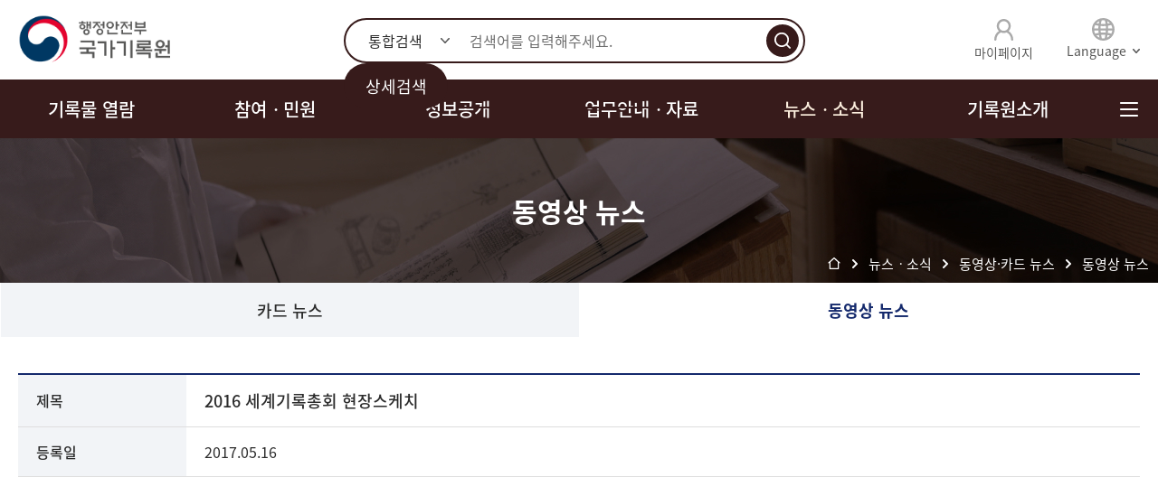

--- FILE ---
content_type: text/html; charset=UTF-8
request_url: https://www.archives.go.kr/next/newnews/detailArchivesOn.do?page=41&bbstype=&keytype=&keyword=&pds_no=000016
body_size: 137687
content:
	
						









<!DOCTYPE HTML>
<html lang="ko">
<head>
	
<meta charset="utf-8">
	<meta name="viewport" content="width=device-width, initial-scale=1, minimum-scale=1, maximum-scale=1, user-scalable=no" />
	<!-- <meta name="viewport" content="width=device-width, initial-scale=1.0"> -->
	<meta http-equiv="X-UA-Compatible" content="ie=edge">
	
	<!-- 1209 favicon add -->
	<link rel="shortcut icon" href="/next/images/favicon.ico" type="image/x-icon">
	<!-- 1209 favicon add -->
	
	<link rel="stylesheet" type="text/css" href="/next/css/new_common.css?20251205">
	<link rel="stylesheet" type="text/css" href="/next/css/new_layout.css?20251205">
	<link rel="stylesheet" type="text/css" href="/next/css/new_contents.css?20251205">
	<link rel="stylesheet" type="text/css" href="/next/css/new_respond.css?20251205">
	<link rel="stylesheet" type="text/css" href="/next/css/jquery-ui.css?20251205">
	
	<script src="/next/js/jquery-1.12.4.min.js?20241115"></script>
	
	<script src="/next/js/jquery-ui.min.js?20241115"></script>
	<script src="/next/js/new_ui.js"></script>
	<script src="/next/js/new_common.js"></script>
	<script src="/next/js/swiper-8.4.2.min.js"></script>
	<script src="/next/js/jquery.validate.js"></script>
	<script src="/next/js/new_menuJson.js?20250123"></script>

<script async src="https://www.googletagmanager.com/gtag/js?id=UA-120722483-1"></script>
 	<script>
		var tagmanagerType = typeof isTagmanager;
		if(tagmanagerType=="undefined"){
			window.dataLayer = window.dataLayer || [];
			function gtag(){dataLayer.push(arguments);}
			gtag('js', new Date());
			gtag('config','UA-120722483-1');
		}
	</script>

	<script src="https://openapi.map.naver.com/openapi/v3/maps.js?govClientId=hcueqhxq95"></script>

	<!--ArchivesPortal :  hcueqhxq95 -->
	<title>국가기록원&gt;기관소식&gt;동영상·카드 뉴스&gt;동영상 뉴스 상세 </title>	
	<script>
		var site = 5;
		var now_page = "4-1-3";
	</script>
</head>
<body>
	<!--상단 메뉴 시작-->
	 

<script type="text/javascript">
/* ==================================================
변수
================================================== */
let $mainInputArea = null;        // 검색어 영역 (최상위)
let $keyword = null;              // 검색어 input 
let $keywordRecent = null;        // 최근 검색기록 영역
let $keywordAutoComplete = null;  // 검색어 자동완성

/* ==================================================
함수
================================================== */
/**
 * 검색어 자동완성 보여주기
 */
function keywordAutoCompleteShow(){
	if($keywordAutoComplete != null){
		$keywordAutoComplete.removeClass("hide");
	}
}
/**
 * 검색어 자동완성 숨기기
 */
function keywordAutoCompleteHide(){
	if($keywordAutoComplete != null){
		$keywordAutoComplete.addClass("hide");
	}
}

/**
 * 최근 검색 기록 보여주기
 */
function keywordRecentShow(){
	if($keywordRecent != null){
		$keywordRecent.removeClass("hide");
	}
}
/**
 * 최근 검색 기록 숨기기
 */
function keywordRecentHide(){
	if($keywordRecent != null){
		$keywordRecent.addClass("hide");
	}
}

/**
 * 검색어 자동완성에서 키워드 클릭 시, 해당 키워드로 검색(페이지 이동)
 * @param title 키워드 문자열
 */
function goKeywordSearch(title){
	$keyword.val(title);
	onSearch();
}



$(function() {
	/* ==================================================
	변수 값 할당
	================================================== */
	// 검색어 자동완성
	$keywordAutoComplete = $(".keyword-autoComplete");
	// 최근 검색어
	$mainInputArea = $(".inputs");
	$keyword = $(".keyword", $mainInputArea);
	$keywordRecent = $(".keyword-recent", $mainInputArea);
	
	recentKeywordObj.init();
	
	// 검색어 자동완성
	$("#searchalltxt").autocomplete({
		source: function(request, response) {
			$.ajax({
				type: "GET",
				url: "/next/search/keywordSearch.do",
				dataType: "json",
				data: { value: $("#searchalltxt").val() },
				success: function(data) {
					$keywordAutoComplete.removeClass("hide");
					var searchHtml = "<ul>";
					$keywordAutoComplete.html("");
					$.map(data, function(item) {    //json[i] 번째 에 있는게 item 임.
						//console.log("item.data" + item.data);
						//searchHtml += '<li><a href="javascript:goKeywordSearch(\'' + item.data + '\')">' + item.data + '</a></li>';
						searchHtml += `<li><a href="javascript:goKeywordSearch('`+item.data + `')">` + item.data + "</a></li>";
					});
					searchHtml += '</ul>';
					$keywordAutoComplete.html(searchHtml);
				}
			});
		}, // source 는 자동 완성 대상
		minLength: 1,
		select: function(event, ui) {
			//console.log(ui.item);
		},
		focus: function(event, ui) {
			return false;
			//event.preventDefault();
		}
	});
	
	/* .autocomplete( "instance" )._renderItem = function( ul, item ) {    //요 부분이 UI를 마음대로 변경하는 부분
    	return $( "<li>" )    //기본 tag가 li로 되어 있음 
    	.append( "<div>" + item.value + "</div>" )    //여기에다가 원하는 모양의 HTML을 만들면 UI가 원하는 모양으로 변함.
    	.appendTo( ul );
	}; */
	
	/* ==================================================
	기존 소스
	================================================== */
	var num = 1;
	$("ul.dep1 li").each(function() {
		if(site == num){
			$(this).addClass("active");
			$(this).addClass("current");
		} else {
			$(this).removeClass("active");
		}
		num++;
	});
	
	$("div.sub-top").addClass("m" + site);
	
	//상세검색 버튼 클릭시 
	$("#btnSearchByTop,#btnSearchDetail").click(function(){
		$("ul.pop-search-tab li:eq(0) a").trigger("click");
	});
	//주제별검색 버튼 클릭시
	$("#btnSearchSubject").click(function(){
		$("ul.pop-search-tab li:eq(1) a").trigger("click");
	});
	$("#btnSearchSubject2").click(function(){
		$("ul.pop-search-tab li:eq(1) a").trigger("click");
	}); 
	makeTopMenu(); //1Depth 메뉴만들기
	makeSiteMap(); //사이트맵 만들기
	//makePageInfo(page_info);

	//GNB 키보드(Tab) 접근성 강화 20251204
	var $gnb = $("#gnb");
	var $dep1Links = $gnb.find(".dep1 > li > a");
	var $gnbSubWrap = $(".gnb-sub-wrap");
	var $subContainer = $("#divSubMenu");
	var $btnAllMenu = $(".btn-topMenuOpen");

	//하위메뉴 dl에서 m1~m6 메뉴ID 추출
	function getMenuIdFromDl($dl){
		var cls = ($dl.attr("class")||"").split(" ");
		for(var i=0;i<cls.length;i++){
			if(/^m[0-9]+$/.test(cls[i])) return cls[i];
		}
		return null;
	}

	//GNB 전체 닫기(ARIA 상태 포함)
	function closeGnbDepth(){
		$dep1Links.attr("aria-expanded","false");
		$gnbSubWrap.attr("aria-hidden","true");
	}

	//지정한 1뎁스를 기준으로 2뎁스 열기(ARIA 상태 포함)
	function openDepthMenu($owner){
		var menuId = $owner.data("menu");
		var $dl = $subContainer.find("dl."+menuId);

		if(!$dl.length){
			return $();
		}

		$dep1Links.attr("aria-expanded","false");
		$owner.attr("aria-expanded","true");
		$gnbSubWrap.attr("aria-hidden","false");

		return $dl;
	}

	//1뎁스에서 Tab 누르면 해당 2뎁스로 진입
	$dep1Links.on("keydown", function(e){
		var key = e.which || e.keyCode;

		if(key===9 && !e.shiftKey){
			var $this = $(this);
			var $dl = openDepthMenu($this);

			if($dl.length && $dl.find("a").length){
				e.preventDefault();

				$this.trigger("click");

				setTimeout(function(){
					var $first = $dl.find("a:visible").first();
					if($first.length){
						$first.focus();
					}
				},0);
			}
		}
	});

	//2~3뎁스 안에서 Tab/Shift+Tab/ESC 처리
	$gnbSubWrap.on("keydown","a", function(e){
		var key = e.which || e.keyCode;
		var $this = $(this);
		var $dl = $this.closest("dl");
		var menuId = getMenuIdFromDl($dl);
		var $owner = menuId ? $dep1Links.filter("[data-menu='"+menuId+"']") : $();
		var $links = $dl.find("a:visible");
		var first = $links.get(0);
		var last = $links.get($links.length-1);

		if(key===27){
			closeGnbDepth();
			if($owner.length){
				$owner.focus();
			}
			e.preventDefault();
			return;
		}

		if(key===9 && e.shiftKey){
			if(this === first && $owner.length){
				e.preventDefault();
				closeGnbDepth();
				$owner.focus();
			}
			return;
		}

		if(key===9 && !e.shiftKey){
			if(this === last){
				e.preventDefault();
				closeGnbDepth();

				if($owner.length){
					var idx = $dep1Links.index($owner);

					if(idx === $dep1Links.length-1){
						if($btnAllMenu.length){
							$btnAllMenu.focus();
						}
					}else{
						$dep1Links.eq(idx+1).focus();
					}
				}
			}
		}
	});
	
	/* ==================================================
	최근 검색기록 관련
	================================================== */
	// 메인 검색 인풋에 키를 입력한 (누르는) 순간
	$("#searchalltxt").keydown(function(e){
		$keywordRecent.addClass("hide");
		
		if(e.keyCode == 13){
			if($(this).val() == ""){
				keywordAutoCompleteHide();
			}else{
			    onSearch();
			}
		}
	});
	
	// 검색어 영역 외에서, 클릭 시
	$(".inputs").on("focusout", function(e){
		// 자동완성 시간차 숨기기 => 바로 숨기면 클릭 이벤트가 실행되지 않음
		setTimeout(function(){
			keywordAutoCompleteHide();
			keywordRecentHide();
		}, 500);
	});
	
	// 검색어 input 에 포커스 진입 시
	$keyword.on("focusin", function(e){
		// 검색어에 문자열이 없으면, 최근검색어 보여줌
		if($keyword.val() == ""){
			keywordRecentShow();
			recentKeywordObj.render();
		}
	});
	
	// 최근 검색기록 단건 삭제 클릭 이벤트
	$("ul", $keywordRecent).on("click", "li button[name=delete]", function(e){
		const keyword = $(this).closest("li").find("span").text();
		recentKeywordObj.del(keyword);
		recentKeywordObj.render();
	});
	
	// 최근 검색기록 켜기/끄기 클릭
	$("button[name=toggle]", $keywordRecent).on("click", function(e){
		recentKeywordObj.useToggle();
		recentKeywordObj.render();
	});
	
	// 전체삭제 클릭
	$("button[name=clear]", $keywordRecent).on("click", function(){
		const arr = recentKeywordObj.get();
		if(arr.length == 0){
			alert("삭제할 최근 검색기록이 없습니다.");
		} else {
			if(confirm("최근 검색기록을 전체 삭제하시겠습니까?")){
				recentKeywordObj.delAll();
				recentKeywordObj.render();	
			}	
		}
	});
	
	// 최근 검색어 클릭 시, 페이지 이동
	//$("ul", $keywordRecent).on("click", "li span[name=keyword]", function(){
	$("ul", $keywordRecent).on("click", "#keyword", function(){
		const text = $(this).text();
		$keyword.val(text);
		onSearch(true);
	});
});


/**
 * 최근 검색기록 관련 함수 및 변수 담아놓은 Object
 */
const recentKeywordObj = {
	name: "recentKeyword",
	useName: "recentKeywordUse",
	maxCnt: 20,
	
	/**
	 * 초기 설정
	 */
	init: function(){
		const use = window.localStorage.getItem(this.useName);
		console.log("use :", use);
		if(use == null){
			this.useOn();
		} else {
			$keywordRecent.find("[name=toggle]").text(use == "true" ? "최근 검색어 끄기" : "최근 검색어 켜기");
		}
	},
	
	/**
	 * 최근 검색기록 사용 여부
	 * @return {boolean} true = 사용, false = 미사용
	 */
	isUse: function(){
		const use = window.localStorage.getItem(this.useName);
		return use == "true";
	},
	
	/**
	 * 최근 검색기록 사용 토글
	 */
	useToggle: function(){
		const use = window.localStorage.getItem(this.useName);
		if(use == "false"){
			this.useOn();
		} else {
			this.useOff();
		}
	},
	
	/**
	 * 최근 검색기록 켜기
	 */
	useOn: function(){
		window.localStorage.setItem(this.useName, "true");
		$keywordRecent.find("[name=toggle]").text("최근 검색어 끄기");
	},
	
	/**
	 * 최근 검색기록 끄기
	 */
	useOff: function(){
		window.localStorage.setItem(this.useName, "false");
		$keywordRecent.find("[name=toggle]").text("최근 검색어 켜기");
	},
	
	/**
	 * 최근 검색기록 배열 가져오기
	 * @return {string[]} 최근 검색기록 배열 (없으면 빈 배열)
	 */
	get: function(){
		const list = JSON.parse(window.localStorage.getItem(this.name));
		return list == null ? new Array() : list;
	},
	
	/**
	 * 최근 검색기록 값 셋팅
	 * @param {string|string[]} 문자열 타입의 배열
	 */
	set: function(param){
		if(typeof param === "object"){
			window.localStorage.setItem(this.name, JSON.stringify(param));
		} else {
			window.localStorage.setItem(this.name, param);	
		}
	},
	
	/**
	 * 최근 검색기록 추가 (업데이트 또는 신규 추가)
	 * @param {string} 검색어
	 */
	add: function(newKeyword){
		if(this.isUse()){
			// 이미 존재하는 검색어인 경우
			if(this.isKeywordExist(newKeyword)){
				this.del(newKeyword);
			} else {
				if(this.getCnt() == this.maxCnt){
					// 가장 오래된 검색어 삭제
					this.firstDel();
				}
			}
			// 스토리지 업데이트
			const arr = this.get();
			arr.push(newKeyword);
			this.set(arr);
		}
	},
	
	/**
	 * 제일 오래된 검색어 삭제
	 */
	firstDel: function(){
		const arr = this.get();
		arr.shift();
		this.set(arr);
	},
	
	/**
	 * 최근 검색기록에서 특정 키워드만 제거
	 * @param {string} 검색어
	 */
	del: function(keyword) {
		const arr = this.get().filter(i => i != keyword);
		this.set(arr);
	},
	
	/**
	 * 최근 검색기록 전체 삭제
	 */
	delAll: function(){
		this.set(new Array());
	},
	
	/**
	 * 최근 검색기록 목록 렌더링
	 */
	render: function(){
		let html = "";
		
		if(this.isUse() == false || this.getCnt() == 0){
			html += "<li>최근 검색기록이 없습니다.</li>";
			//$keywordRecent.find("[name=list]").html(html);
			$keywordRecent.find("#list").html(html);
			return;
		}
		
		const arr = this.get();
		arr.forEach(i => {
			// 역순 출력을 위해 += 사용하지 않음
			//html = `<li><span name="keyword">` + i + `</span><button type="button" name="delete" title="삭제"></button></li>` + html;
			html = `<li><span id="keyword">` + i + `</span><button type="button" name="delete" title="삭제"></button></li>` + html;
		});
		//$keywordRecent.find("[name=list]").html(html);
		$keywordRecent.find("#list").html(html);
	},
	
	/**
	 * 최근 검색기록 개수 확인
	 * @return {int} 최근 검색기록 개수
	 */
	getCnt: function(){
		if(this.isExist()){
			return this.get().length;
		} else {
			return 0;
		}
	},
	
	/**
	 * 로컬 스토리지의 '최근 검색어' 여부
	 * @return {boolean} true = 최근 검색어 존재, false = 최근 검색어 존재하지 않음
	 */
	isExist: function(){
		return window.localStorage.getItem(this.name) != null 
	},

	/**
	 * 최근 검색기록에 이미 존재하는 검색어인지 확인
	 * @param {string} 검색어
	 * @return {boolean} true = 존재, false = 미존재
	 */
	isKeywordExist: function(keyword){
		const findKeyword = this.get().find(i => i == keyword);
		return findKeyword == keyword;
	}
};



/**
 * 메인 검색 수행
 * @param {String} 최근 검색어 클릭을 통한 검색 여부
 * 2024 11 07 수정 통합검색, 상세검색  검색 결과 일치하도록 수정
 */
function onSearch(isRecentKeyword) {
	console.log("isRecentKeyword :",isRecentKeyword)
	
	var form = document.totalSearchForm;
	var keyword = form.upside_query.value;
	var rtype = form.selectSearch.value;
	
	keyword = keyword.trim();
	
	var trimKeyWD = keyword.replace(/(^\s*)|(\s*$)/gi,"");
	if (keyword == "") {
		alert("검색어를 입력하세요.");
		form.upside_query.focus();
		return false;
	}
	if (trimKeyWD == "") {
		alert("검색어를 입력하세요.");
		form.upside_query.focus();
		return false;
	} else {
		
		// 최근 검색어를 클릭하지 않은 검색어만 '최근 검색어'에 등록
		if(isRecentKeyword == undefined && recentKeywordObj.isUse()){
			//setRecentKeyword(keyword);
			recentKeywordObj.add(keyword);
		}
		form.upside_query.value=keyword;
		
		// 검색 조건  > 건으로 검색시 상세검색 조건 수정 
		if(rtype == '2'){
			$('#file-section').val('ritem');
		}
		
		// 검색 조건  > 철으로 검색시 상세검색 조건 수정 
		if(rtype == '3'){
			$('#file-section').val('rfile');
		}
		
		form.target = "_self";
		form.action = "/next/newsearch/uniDetailSearch.do?query="+keyword;
		form.submit();
	}
	return false;
}
/**
function onSearch1() {
	var form = document.totalSearchForm1;
	var keyword = form.upside_query.value;
	//var keyword = $("#searchalltxt").val();
	keyword = keyword.trim();
	var trimKeyWD = keyword.replace(/(^\s*)|(\s*$)/gi,"");
	if (keyword == "") {
		alert("검색어를 입력하세요.");
		form.upside_query.focus();
		return false;
	}
	if (trimKeyWD == "") {
		alert("검색어를 입력하세요.");
		form.upside_query.focus();
		return false;
	}else{
		form.upside_query.value=keyword;
		form.target = "_self";
		form.submit();
	}
} 
*/



/* ==================================================
기존 소스 (리팩토링 X)
================================================== */
//1Depth 메뉴만들기
function makeTopMenu() {
	var m_len = menuJson.length; //메뉴길이
	var menuHtml = '<ul class="dep1">';
	var num = 0;
	var subMenuHtml = "";
	for(var i = 0; i < m_len; i++ ) {
		//1depth 메뉴
	    num  = i+ 1;
		if(i== 0) menuHtml +=  '\n\r<li class="active"><a href="#" data-menu="m' + num + '">'+ menuJson[i].name + '</a></li>';
		else
			 menuHtml +=  '\n\r<li><a href="#" data-menu="m'+ num + '">'+ menuJson[i].name + '</a></li>';
		subMenuHtml += '\n\r<dl class="m'  + num + '">' ;
		subMenuHtml += '\n\r  <dt class="gnb-sub-title">' ;
		subMenuHtml += '\n\r      <div class="dep1-title">' + menuJson[i].name + "</div>" ;
		subMenuHtml += '\n\r  </dt>';
		subMenuHtml += '\n\r  <dd class="gnb-sub">';
		subMenuHtml += '\n\r    <ul class="dep2">';
		for (var j = 0; j < menuJson[i].sub.length; j++) {
			if(menuJson[i].sub[j].target != "" )
				subMenuHtml += '\n\r      <li><a href="' + menuJson[i].sub[j].link + '" target="_blank" title="새창열림">' +  menuJson[i].sub[j].name + '</a>';	
			else
				subMenuHtml += '\n\r      <li><a href="' + menuJson[i].sub[j].link + '">' +  menuJson[i].sub[j].name + '</a>';
					
			for (var k = 0; k < menuJson[i].sub[j].sub.length; k++) {
				if(k== 0 ) subMenuHtml += '\n\r    <ul class="dep3">';
				if(menuJson[i].sub[j].sub[k].target != "" )
					subMenuHtml += '\n\r    <li><a href="' + menuJson[i].sub[j].sub[k].link + '"  target="_blank" title="새창열림">' + menuJson[i].sub[j].sub[k].name + '</a></li>';
				else
					subMenuHtml += '\n\r    <li><a href="' + menuJson[i].sub[j].sub[k].link + '">' + menuJson[i].sub[j].sub[k].name + '</a></li>';	
			}
			if(menuJson[i].sub[j].sub.length != 0) subMenuHtml += '\n\r</ul>';
			subMenuHtml += '\n\r</li>';
		}
		subMenuHtml += '\n\r  </ul>';
		subMenuHtml += '\n\r</dd>';
		subMenuHtml += '\n\r</dl>';
	}
	menuHtml +="\n\r</ul>";
	//$("#gnb").html(menuHtml);
	$("#divSubMenu").html(subMenuHtml);
}

//사이트 맵정보 표시
function makeSiteMap() {
	var m_len = menuJson.length; //메뉴길이
	var menuHtml = '';
	menuHtml += '	<ul class="dep1">';
	for(var i = 0; i < m_len; i++ ) {
		//1depth 메뉴
		menuHtml +=  '<li><a href="#">'  + menuJson[i].name + '</a>';
		for (var j = 0; j < menuJson[i].sub.length; j++) {
			if(j == 0)  menuHtml += '\n\r  <ul class="dep2">';
			if(menuJson[i].sub[j].target != "" )
				menuHtml += '\n\r<li><a href="' + menuJson[i].sub[j].link+ '" target="_blank">' + menuJson[i].sub[j].name + '</a>';
			else
				menuHtml += '\n\r<li><a href="' + menuJson[i].sub[j].link+ '">' + menuJson[i].sub[j].name + '</a>';	
			for (var k = 0; k < menuJson[i].sub[j].sub.length; k++) {
				if(k == 0)  menuHtml += '\n\r    <ul class="dep3">';
				if(menuJson[i].sub[j].sub[k].target != "" )
					menuHtml += '\n\r    <li><a href="' + menuJson[i].sub[j].sub[k].link + '"  target="_blank" title="새창열림">' + menuJson[i].sub[j].sub[k].name + '</a></li>';
				else
					menuHtml += '\n\r    <li><a href="' + menuJson[i].sub[j].sub[k].link + '">' + menuJson[i].sub[j].sub[k].name + '</a></li>';	
			}
			if(menuJson[i].sub[j].sub.length != 0) menuHtml += '</ul>\n\r';
			
			menuHtml += '</li>\n\r';
		}
		menuHtml += '</ul>\n\r';
	}
	$('#divTotalMenu').html("");
	$('#divTotalMenu').html(menuHtml);
}

function makePageInfo(page_info) {
	var m_page = page_info.split("-");
	var i= parseInt(m_page[0]);
	var j= parseInt(m_page[1]);
	var k= parseInt(m_page[2]);
	
	var  pageInfoHtml = '<div class="inner">';
	 if(k != 0)
	 	pageInfoHtml += '\n\r	 <h2>' + menuJson[i-1].sub[j-1].sub[k-1].name + '</h2>';
	 else
		 pageInfoHtml += '\n\r	 <h2>' + menuJson[i-1].sub[j-1].name + '</h2>';
	 pageInfoHtml += '\n\r	   <div class="page-route">';
	 pageInfoHtml += '\n\r	      <ol>';
	 pageInfoHtml += '\n\r		    <li class="home">Home</li>';
	 pageInfoHtml += '\n\r		    <li class="depth">' + menuJson[i-1].name + '</li>';
	 if(k == 0)
	 	pageInfoHtml += '\n\r		    <li class="depth current">' + menuJson[i-1].sub[j-1].name + '</li>';
	 else
		 pageInfoHtml += '\n\r		    <li class="depth">' + menuJson[i-1].sub[j-1].name + '</li>';
		 
	 if(k != 0)
	 	pageInfoHtml += '\n\r		    <li class="depth current">' + menuJson[i-1].sub[j-1].sub[k-1].name + '</li>';
	 pageInfoHtml += '\n\r	      </ol>';
	 pageInfoHtml += '\n\r     </div>';
	 pageInfoHtml += '\n\r  </div>';
	 // alert(pageInfoHtml);
	 $(".sub-top").html(pageInfoHtml);
	 $(".sub-top").addClass("m" + i);
}
//상세검색
function search_detail() {
	var dform = document.detailSearchForm;
	var submitFlag = false;
	var errorFlag = false;
	var message = '';
	
	// (다음 단어 적어도 하나 포함)검색어가  다음문구 정확하게 포함 및 다음단어 적어도 하나 포함 동시에 검색되도록 설정
	//dform.query_phrase.value = dform.query.value.trim();
	//dform.query_or.value = dform.query.value.trim();
	
	if(dform.query.value.trim() != '') {	submitFlag=true;	}			
	if(dform.query_phrase.value.trim() != '') {	submitFlag=true;	}
	if(dform.query_or.value.trim() != '') {	submitFlag=true;	}
	if(dform.query_exclude.value.trim() != '') {	submitFlag=true;	}
	
	if(!submitFlag && dform.organId.value.trim() !='') {	submitFlag=true;	}
	
	if(!submitFlag && dform.prod_year_start.value.length > 2 && dform.prod_year_start.value != '')	{
		if(dform.prod_year_end.value.length > 2 && dform.prod_year_end.value != '') {
			if(dform.prod_year_start.value <= dform.prod_year_end.value) {	submitFlag=true;	}
		}
	}
	
	if(!submitFlag && dform.mngno_start.value != '' && dform.mngno_start.value != ' ') {	submitFlag=true;	} 
	
	if(!submitFlag && dform.record_type.value == 'A1')	{	message ='기록물 형태도 선택해 주세요!!';	errorFlag = true;	}
	
	if(!submitFlag && !errorFlag) {
		var selectItemCnt = 0;
		
		for(var idx=0; idx<dform.is_open.length; idx++){	if(dform.is_open[idx].checked && dform.is_open[idx].value != 'ALL') {	selectItemCnt++;	}	}
		for(var idx=0; idx<dform.archive_img_opn.length; idx++){	if(dform.archive_img_opn[idx].checked && dform.archive_img_opn[idx].value != 'ALL')	{	selectItemCnt++;	}	}
		for(var idx=0; idx<dform.doc_type.length; idx++){	if(dform.doc_type[idx].checked && dform.doc_type[idx].value != 'ALL')	{	selectItemCnt++;	}	}
		if(dform.rtype.value != 'ALL')	{	selectItemCnt++;	}
		
		if(selectItemCnt < 2) {	message = '검색 조건을 하나 더 선택해 주세요!!';	errorFlag = true; }
		else {	submitFlag =true;	}
	}
	
	if(errorFlag){
		alert(message);	dform.query.focus(); return false;
	} else if(!submitFlag) {
		alert('검색 조건을 선택해 주세요!!');dform.query.focus();	return false;
	} else {
		//생산년도 보정
		if(dform.prod_year_start.value != "" && dform.prod_year_end.value == ""){
			dform.prod_year_end.value=dform.prod_year_start.value;
		}
		
		if(dform.prod_year_start.value == "" && dform.prod_year_end.value != ""){
			dform.prod_year_start.value=dform.prod_year_end.value;
		}
		
		if( dform.prod_year_start.value != "" && dform.prod_year_end.value != "" 
			&& (parseInt(dform.prod_year_start.value, 10) > parseInt(dform.prod_year_end.value, 10)) ) {
			alert("생산년도를 정확하게 입력하여 주십시오!");
			dform.prod_year_start.focus();
			return false;
		} else {
			dform.p_current_page.value = "1";
			var organCode = dform.organId.value;
			dform.kikwancode.value = organCode.replace(/\,/g," OR ");
			dform.kikwanname.value = dform.orgName.value;
			
			dform.action = "/next/newsearch/uniDetailSearch.do?query="+dform.query.value;
			return true;
		}
	}
}

//상세검색팝업_제목만 선택시
function doSelectTitle() {
	if($("#chkTitle").is(":checked"))    $("#query_field").val("title");
	else $("#query_field").val("DESCRIPTION"); // 
}

function copyScript(val1,val2){
	//var origin = document.getElementsByName(val1)[0].value;
	//var target = document.getElementsByName(val2)[0];
	var origin = document.getElementById(val1).value;
	var target = document.getElementById(val2);
	target.value = origin;
}

function changeUpperCase(val1) {
	//var origin = document.getElementsByName(val1)[0].value;
	var origin = document.getElementById(val1).value;
	origin = origin.toUpperCase();
	//document.getElementsByName(val1)[0].value = origin;
	document.getElementById(val1).value = origin;
}
</script>
<div class="skip-nav">
	<ul>
		<li><a href="#container">본문 바로가기</a></li>
		<li><a href="#gnb">주메뉴 바로가기</a></li>
		<li><a href="#footer">푸터 바로가기</a></li>
	</ul>
</div>
<div id="wrap">
	<header id="header">
		<div class="header-wrap">
			<div class="header-top">
				<h1><a href="/next/viewMainNew.do" title="메인페이지로 이동"><img src="/next/images/layout/top_logo.png" alt="행정안전부 국가기록원 로고"></a></h1>
				<a href="#" class="btn-mbl-search">통합검색</a>
				<a href="#" class="btn-mbl-menu">메뉴</a>
				<div class="header-search">
					<!--  <form name="totalSearchForm" action="/next/newsearch/searchTotalUp.do" method="get" onSubmit="return onSearch();">-->
					<form name="totalSearchForm" onSubmit="return onSearch();" method="post">
						<fieldset>
							<legend>통합검색</legend>
							<div class="inputs">
								<input type="hidden" name="query_type" value="keyword">
								<input type="hidden" name="is_detail" value="yes">
								<select name="selectSearch" id="selectSearch" class="opt" title="검색조건">
									<option value="1">통합검색</option>
									<option value="2">건기록물</option>
									<option value="3">철기록물</option>
									<!-- <option value="4">웹페이지</option>-->
								</select>
								<input type="text" class="keyword" id="searchalltxt" name="upside_query"  autocomplete="off" title="검색어" placeholder="검색어를 입력해주세요.">								
								<div class="keyword-autoComplete"></div>
								<div class="keyword-recent hide">
									<p>최근 검색기록</p>
									<ul id="list">
										<li>
											<span id="keyword">검색어 키워드 길이</span>
											<button type="button" name="close" title="닫기"></button>
										</li>
									</ul>
									<div id="control">
										<button type="button" name="toggle">최근 검색어 끄기</button>
										<button type="button" name="clear">전체삭제</button>
									</div>
								</div>
								<input type="submit" value="검색" class="btn-submit" onClick="return onSearch();">
							</div>
							<a href="#" class="btn-detail btn-openPop" id="btnSearchByTop" data-target="#popSearchDetail">상세검색</a>
						</fieldset>
					</form>
				</div>
				<div class="header-util">
				
					<a href="/next/newlogin/loginForm.do" class="link-mypage">마이페이지</a>	
				
				
					<div class="lang-select">
						<button type="button"><span>Language</span></button>
						<ul>
							<li><a href="http://archives.go.kr/english/index.jsp" target="_blank" title="새창열림">English</a></li>
							<li><a href="http://archives.go.kr/japan/index.jsp" target="_blank" title="새창열림">日本語</a></li>
							<li><a href="http://archives.go.kr/china/index.jsp" target="_blank" title="새창열림">中國語</a></li>
						</ul>
					</div>
				</div>
			</div>
			<div class="header-nav">
				<div class="inner">
					<nav class="global-nav" id="gnb" role="navigation" aria-label="국가기록포털 주요 메뉴">
						<ul class="dep1">
							<li class="active"><a href="#" data-menu="m1" aria-haspopup="true" aria-expanded="false">기록물 열람</a></li>
							<li><a href="#" data-menu="m2" aria-haspopup="true" aria-expanded="false">참여ㆍ민원</a></li>
							<li><a href="#" data-menu="m3" aria-haspopup="true" aria-expanded="false">정보공개</a></li>
							<li><a href="#" data-menu="m4" aria-haspopup="true" aria-expanded="false">업무안내ㆍ자료</a></li>
							<li><a href="#" data-menu="m5" aria-haspopup="true" aria-expanded="false">뉴스ㆍ소식</a></li>
							<li><a href="#" data-menu="m6" aria-haspopup="true" aria-expanded="false">기록원소개</a></li>
						</ul>
					</nav>
					<a href="#" class="btn-topMenuOpen">전체메뉴</a>
				</div>

				<div class="gnb-sub-wrap" aria-label="2차 메뉴" aria-hidden="true">
					<div class="inner" id="divSubMenu">
					 
					</div>
				</div><!-- .gnb-sub-wrap -->

			</div>
		</div>
	</header><!-- //header -->

	<!-- //header -->
	<div id="allMenu">
		<div class="m-util">
			<div class="link-mypage">
				
					<a href="/next/newlogin/loginForm.do" class="btn-mypage">마이페이지</a>	
				
				
			</div>
			<div class="lang-select">
				<button type="button"><span>Language</span></button>
				<ul>
					<li><a href="http://archives.go.kr/english/index.jsp" target="_blank" title="새창열림">English</a></li>
					<li><a href="http://archives.go.kr/japan/index.jsp" target="_blank" title="새창열림">日本語</a></li>
					<li><a href="http://archives.go.kr/china/index.jsp" target="_blank" title="새창열림">中國語</a></li>
				</ul>
			</div>
		</div>
		<div class="all-nav">
			<div class="inner">
				<h2 class="blind">전체메뉴</h2>
				<nav class="all-global-nav" id="divTotalMenu">
				</nav>
				<a href="#" class="btn-topMenuClose">전체메뉴 닫기</a>
			</div>
		</div>
	</div>
	<!-- //전체메뉴 -->
	
	<!-- 상세검색 팝업 -->
	<div class="popup-wrap" id="popSearchDetail">
		<script>
// 공개구분 변경시
function isOpenChange(){
	// alert($("#is_open").val());
	var is_open = $("#is_open").val();
	var archive_img_opn  = $("#archive_img_opn").val();

	//부분공개및 비공개인경우 
	if(is_open =="2" || is_open =="3"){
		$("#archive_img_opn").prop('disabled',true);
		$("#archive_img_opn").val("N");
	}else{
		$("#archive_img_opn").prop('disabled',false);
		$("#archive_img_opn").val("ALL");
	}
}
 function archiveImgOpnChange() {
	var archive_img_opn  = $("#archive_img_opn").val();
	var is_open = $("#is_open");
	//부분공개및 비공개인경우 
	/* if(archive_img_opn =="ALL" || archive_img_opn =="Y"){ */
	if(archive_img_opn =="Y"){
		is_open.val("1");
		//권민욱 주무관 요청
	}else{
		is_open.val("ALL");
		} 
	}
	
 function switchTit(li){
		
	 if(li == li3){
			$("#li3").attr("title","선택됨");
			$("#li4").attr("title","미선택");
			$("#li5").attr("title","미선택");
			$("#li6").attr("title","미선택");
			$("#li7").attr("title","미선택");
			$("#li8").attr("title","미선택");
			$("#li9").attr("title","미선택");
			$("#li10").attr("title","미선택");
	 	}else if(li == li4){
			$("#li3").attr("title","미선택");
			$("#li4").attr("title","선택됨");
			$("#li5").attr("title","미선택");
			$("#li6").attr("title","미선택");
			$("#li7").attr("title","미선택");
			$("#li8").attr("title","미선택");
			$("#li9").attr("title","미선택");
			$("#li10").attr("title","미선택");
		}else if(li == li5){
			$("#li3").attr("title","미선택");
			$("#li4").attr("title","미선택");
			$("#li5").attr("title","선택됨");
			$("#li6").attr("title","미선택");
			$("#li7").attr("title","미선택");
			$("#li8").attr("title","미선택");
			$("#li9").attr("title","미선택");
			$("#li10").attr("title","미선택");
		}else if(li == li6){
			$("#li3").attr("title","미선택");
			$("#li4").attr("title","미선택");
			$("#li5").attr("title","미선택");
			$("#li6").attr("title","선택됨");
			$("#li7").attr("title","미선택");
			$("#li8").attr("title","미선택");
			$("#li9").attr("title","미선택");
			$("#li10").attr("title","미선택");
		}else if(li == li7){
			$("#li3").attr("title","미선택");
			$("#li4").attr("title","미선택");
			$("#li5").attr("title","미선택");
			$("#li6").attr("title","미선택");
			$("#li7").attr("title","선택됨");
			$("#li8").attr("title","미선택");
			$("#li9").attr("title","미선택");
			$("#li10").attr("title","미선택");
		}else if(li == li8){
			$("#li3").attr("title","미선택");
			$("#li4").attr("title","미선택");
			$("#li5").attr("title","미선택");
			$("#li6").attr("title","미선택");
			$("#li7").attr("title","미선택");
			$("#li8").attr("title","선택됨");
			$("#li9").attr("title","미선택");
			$("#li10").attr("title","미선택");
		}else if(li == li9){
			$("#li3").attr("title","미선택");
			$("#li4").attr("title","미선택");
			$("#li5").attr("title","미선택");
			$("#li6").attr("title","미선택");
			$("#li7").attr("title","미선택");
			$("#li8").attr("title","미선택");
			$("#li9").attr("title","선택됨");
			$("#li10").attr("title","미선택");
		}else if(li == li10){
			$("#li3").attr("title","미선택");
			$("#li4").attr("title","미선택");
			$("#li5").attr("title","미선택");
			$("#li6").attr("title","미선택");
			$("#li7").attr("title","미선택");
			$("#li8").attr("title","미선택");
			$("#li9").attr("title","미선택");
			$("#li10").attr("title","선택됨");
		}
	}
	
</script>
<div class="popup-container popup-box" style="width:1280px;">
<div class="pop-header">
	<h2 class="pop-title">기록물 상세검색</h2>
	<div class="help-wrap">
		<button type="button" class="btn-help text" style="display: none;">검색 도움말</button>
		<div class="help-box a-top" style="width:630px;">
			<div class="arr-left"></div>
			<ul class="list-dot">
				<li><span class="txt-bold">단어와 단어를 조합하여 정확한 검색을 하고 싶을 때</span> : “ ^ ” (Shift+6)를 사용 하세요.</li>
				<li><span class="txt-bold">단어와 단어를 조합하여 좀 더 폭넓게 검색하고 싶을 때</span> : 스페이스바를 사용 하세요.</li>
				<li><span class="txt-bold">특정단어로 시작하는 단어가 포함된 문서를 검색하고 싶을 때</span> : “ “” ”를 사용 하세요.</li>
				<!-- <li><span class="txt-bold">특정단어로 시작하는 단어가 포함된 문서를 검색하고 싶을 때</span> : “ * ” (Shift+8)를 사용 하세요.</li> -->
				<li><span class="txt-bold">특정단어를 제외하고 검색하고 싶을 때</span> : “ | ”를 사용 하세요.</li>
			</ul>
		</div>
	</div>
</div>
<div class="pop-body noPadding">
	<div class="tab-wrap search-detail-form">
		<ul class="tabNav pop-search-tab">
			<li class="active"><a href="#tab1" title="상세 검색">상세 검색</a></li>
			<li><a href="#tab2" title="주제별 검색">주제별 검색</a></li>
		</ul>
		<div class="tabContents">
			<!-- tab1 -->
			<div class="tabPage scrollBox" id="tab1">
				<form name="detailSearchForm" id="detailSearchForm" method="post" action="/next/newsearch/uniDetailSearch.do" onsubmit="return search_detail('');">
				<input type="hidden" name="is_detail" value="yes">
				<input type="hidden" name="sort" value="">
				<input type="hidden" name="p_current_page" value="1">
				<input type="hidden" name="kikwancode">
				<input type="hidden" name="kikwanname">
				<input type="hidden" name="startFlag" value="Y">
				<input type="hidden" name="query_field"  id="query_field" value="title">
				<!-- <h3 class="tabPage-title">상세 검색</h3>-->
				<div class="data-regist thin">
					<table>
						<caption>상세 검색 조건 선택</caption>
						<colgroup>
							<col class="w15"><col><col class="w15"><col>
						</colgroup>
						<tbody>
							<tr>
								<th scope="row">
									<div class="help-word-wrap">
										<label for="search-method1" class="word">검색방식</label>
										<div class="help-wrap">
											<button type="button" class="btn-help icon">도움말</button>
											<div class="help-box a-top" style="width:500px;">
												<div class="arr-left"></div>
												<ul class="list-dot">
													<li><span class="txt-bold">키워드 검색</span> : 문장 내 형태적 의미가 있는 단어만 검색</li>
													<li><span class="txt-bold">전후방일치검색</span> : 형태적 의미와 상관없이 모두 검색</li>
												</ul>
											</div>
										</div>
									</div>
								</th>
								<td colspan="3">
									<div class="radio-group">
										<label class="item" for="search-method2"><input type="radio" id="search-method2" name="query_type" value="ftr" checked>전후방일치검색</label>
										<label class="item" for="search-method1"><input type="radio" id="search-method1" name="query_type" value="keyword">키워드검색</label>
									</div>
								</td>
							</tr>
							<tr>
								<th scope="row"><label for="query">검색어 설정</label></th>
								<td colspan="3">
									<div class="keyword-set-wrap">
										<div class="row">
												
											<label for="query" class="lb">다음 단어 모두 포함</label>
											<input type="text" name="query" id="query" onkeypress="javascript:if(event.keyCode==13) document.detailSearchForm.submit();" class="keyword">
											<label class="single"><input type="checkbox" id="chkTitle" onClick="javascript:doSelectTitle()" checked> 제목만 검색</label>
									
								       		<button type="button" class="keyword-set-btn btn-toggle" data-target="keyword-opts" data-close-text="검색어 설정 더보기" data-open-text="검색어 설정 닫기">검색어 설정 더보기</button>	
											
										</div>
										<div class="keyword-opts">																
											<div class="row">                                                                  
												<label for="query_or" class="lb">다음 단어 적어도 하나 포함</label>                       
												<input type="text" name="query_or" id="query_or" class="keyword">              
											</div>                                                                             
											<div class="row">                                                                  
												<label for="query_phrase" class="lb">다음 문구 정확하게 포함</label>                     
												<input type="text" name="query_phrase" id="query_phrase" class="keyword">      
											</div>                                                                             
											<div class="row">                                                                  
												<label for="query_exclude" class="lb">다음 단어 제외</label>                         
												<input type="text"  name="query_exclude" id="query_exclude" class="keyword" >  
											</div>                                                                             
										</div>                                                                                 
									</div>
								</td>
							</tr>
							<tr>
								<th id="pop_th_01" scope="row"><label for="orgName">생산기관</label></th>
								<td headers="pop_th_01">
									<div class="input-find">
										<input type="hidden" name="organId">
										<input type="text" id="orgName" name="orgName" readonly="">
										<a class="btn gold" href="/next/newsearch/organCodeSearch.do?org=0"
					                       onclick="window.open(this.href,'searchcode','width=700 ,height=800 ,scrollbars=yes,resizable=no'); return false;"
					                       title="새창열림">생산기관검색</a>
									</div>
								</td>
								<th id="pop_th_02" scope="row"><label for="production-year1">생산연도</label></th>
								<td headers="pop_th_02">
									<span class="input-period">
										<span class="box-inputbox">
											<input type="text" name="prod_year_start" id="production-year1" title="생산연도첫번째" onkeypress="javascript:if(event.keyCode==13) document.detailSearchForm.submit();">년
										</span>
										<span class="space"> ~ </span>
										<span class="box-inputbox">
											<input type="text" name="prod_year_end" id="production-year2" title="생산연도두번째" onkeypress="javascript:if(event.keyCode==13) document.detailSearchForm.submit();">년
										</span>
									</span>
									<!-- 예)1900 ~ 2022 -->
									<span>
										&nbsp;예시) 1900∼2023년
									</span>
								</td>
							</tr>
							<tr>
								<th id="pop_th_03" scope="row">
									<div class="help-word-wrap">
										<label for="is_open" class="word">공개구분</label>
										<div class="help-wrap">
											<button type="button" class="btn-help icon">도움말</button>
											<div class="help-box" style="width:350px;">
												<div class="arr-left"></div>
												<ul class="list-dot">
													<li>공개에 한해서만 사본/열람신청이 가능합니다.</li>
												</ul>
											</div>
										</div>
									</div>
								</th>
								<td headers="pop_th_03">
									<select name="is_open" id="is_open" class="w160px" onChange="javascript:isOpenChange()">
										<option value="ALL">전체</option>
										<option value="1">공개</option>
										<option value="2">부분공개</option>
										<option value="3">비공개</option>
									</select>
								</td>
								<th id="pop_th_04" scope="row">
									<div class="help-word-wrap">
										<label for="archive_img_opn" class="word">원문서비스</label>
										<div class="help-wrap">
											<button type="button" class="btn-help icon">도움말</button>
											<div class="help-box" style="width:430px;">
												<div class="arr-left"></div>
												<ul class="list-dot">
													<li>온라인으로 원문제공이 가능한 기록물만 조회할 수 있습니다.</li>
												</ul>
											</div>
										</div>
									</div>
								</th>
								<td headers="pop_th_04">
									<select name="archive_img_opn" id="archive_img_opn"  class="w160px" onChange="javascript:archiveImgOpnChange()">
									
										<option value="ALL" >전체</option>
										<option value="Y">온라인제공</option>
										<option value="N">온라인 미제공</option>
									</select>
								
								</td>
							</tr>
							<tr>
								<th id="pop_th_05" scope="row"><label for="list-case">기록물유형</label></th>
								<td headers="pop_th_05">
									<select  id="list-case" name="record_type"  class="w160px">
										<option value="ALL">전체</option>
										<option value="A1">일반기록물</option>
										<option value="A2">역사기록물</option>
										<option value="A3">총독부기록</option>
										<option value="A4">해외기록물</option>
										<option value="A5">민간기록물</option>
										<option value="B">시청각기록물</option>
										<option value="C1">정부간행물</option>
										<option value="C2">일반도서</option>
										<option value="D">행정박물</option>
									</select>
								</td>
								<th id="pop_th_06" scope="row"><label for="doc_type">기록물형태</label></th>
								<td headers="pop_th_06">
									<select name="doc_type" id="doc_type" class="w160px">
										<option value="ALL">전체</option>
										<option value="A">일반문서류</option>
										<option value="C">사진,필름류</option>
										<option value="D">녹음,동영상류</option>
										<option value="B">도면</option>
										<option value="E">카드류</option>
										<option value="F">대장류</option>
										<option value="G">국무회의록</option>
										<option value="M">정부간행물</option>
										<option value="H">지도</option>
										<option value="O">일반도서</option>
										<option value="P">총독부간행물</option>
										<option value="Q">간행물</option>
									</select>
								</td>
							</tr>
							<tr>
								<th id="pop_th_07" scope="row"><label for="file-section">철건구분</label></th>
								<td headers="pop_th_07">
									<select id="file-section" name="rtype" class="w160px">
										<option value="ALL">전체</option>
										<option value="rfile">철</option>
										<option value="ritem">건</option>
									</select>
								</td>
								<th id="pop_th_08" scope="row"><label for="iselectronic">전자/비전자 구분</label></th>
								<td headers="pop_th_08">
									<select  name="iselectronic" id="iselectronic" class="w160px">
										<option value="0">전체</option>
										<option value="1">전자</option>
										<option value="2">비전자</option>
									</select>
								</td>
							</tr>
							<tr>
							<!-- onkeypress="javascript:if(event.keyCode==13) document.detailSearchForm.submit();" -->
								<th id="pop_th_09" scope="row"><label for="admin-number">관리번호</label></th>
								<td headers="pop_th_09">
									<span class="input-between w100">
										<input type="text" title="관리번호 시작" name="mngno_start" id="admin-number" onkeypress="javascript:if(event.keyCode==13) document.detailSearchForm.submit();" onkeyup="changeUpperCase('admin-number'); copyScript('admin-number','admin-number2');">
										<span class="space">~</span>
										<input type="text" title="관리번호 종료" name="mngno_end" id="admin-number2" onkeypress="javascript:if(event.keyCode==13) document.detailSearchForm.submit();" onkeyup="changeUpperCase('admin-number2');">
									</span>
									<br>
									<span>
										예시) CM00020005∼CM00020005
									</span>
								</td>
								<th id="pop_th_10" scope="row"><label for="prodregdate-1">생산등록일자</label></th>
								<td headers="pop_th_10">
									<span class="date-period">
										<input type="text" class="datepicker useDatepicker dateFrom" title="생산등록일자 시작일" name="prodregdate_start" id="prodregdate-1">
										<span class="space">~</span>
										<input type="text" class="datepicker useDatepicker dateTo" title="생산등록일자 종료일" name="prodregdate_end" id="prodregdate-2" >
									</span>
								</td>
							</tr>
							<tr>
								<th scope="row"><label for="sihangdate-1">시행일자</label></th>
								<td colspan="3">
									<span class="date-period">
										<input type="text" class="datepicker useDatepicker dateFrom" title="시행일자시작일" name="sihangdate_start" id="sihangdate-1" >
										<span class="space">~</span>
										<input type="text" class="datepicker useDatepicker dateTo" title="시행일자종료일" name="sihangdate_end" id="sihangdate-2">
									</span>
								</td>
							</tr>
						</tbody>
					</table>
				</div>
				<div class="bottom-btns">
					<button class="btn gray big i-reset" onClick="document.getElementById('detailSearchForm').reset();return false;">초기화</button>
					<input type="submit" class="btn blue big" value="검색">
				</div>
				</form>
			</div><!--//tab1-->

			<!-- tab2 -->
			<div class="tabPage scrollBox" id="tab2">
				<h3 class="tabPage-title">주제별 검색</h3>
			
				<div class="tab-wrap2 search-detail-form">
					<ul class="tabNav2 conTab2 col4">
						<li class="active"><a href="#tab3" id="li3" onclick="switchTit(li3);" title="선택됨">토지기록물</a></li>
						<li><a href="#tab4" id="li4" onclick="switchTit(li4);" title="미선택">관보</a></li>
						<li><a href="#tab5" id="li5" onclick="switchTit(li5);" title="미선택">국무회의록</a></li>
						<li><a href="#tab6" id="li6" onclick="switchTit(li6);" title="미선택">정부간행물</a></li>
						<li><a href="#tab7" id="li7" onclick="switchTit(li7);" title="미선택">독립운동 판결문</a></li>
						<li><a href="#tab8" id="li8" onclick="switchTit(li8);" title="미선택">일제강점기 피해자명부</a></li>
						<li><a href="#tab9" id="li9" onclick="switchTit(li9);" title="미선택">일제강점기 건축도면</a></li>
						<li><a href="#tab10" id="li10" onclick="switchTit(li10);" title="미선택">일제강점기 기록물</a></li>
					</ul>
					<div class="tabContents2">
						<!-- tab3 -->
						<div class="tabPage2" id="tab3">
							<form name="acreageSearchForm" id="acreageSearchForm" method="post"  action="/next/newsearch/originalSearch.do">
							<input type="hidden" name="is_detail" value="yes">
							<input type="hidden" name="sort" value="">
							<input type="hidden" name="p_current_page" value="1">
							<input type="hidden" name="kikwancode">
							<input type="hidden" name="kikwanname">
							<input type="hidden" name="startFlag" value="Y">
							<input type="hidden" name="form_type" value="acreage">
							<h4 class="md-title">토지기록물</h4>
							<p class="title-sub-txt">일제강점기부터 정부수립 직후까지 생산된 토지 임야대장, 지적ㆍ임야원도 등 지적 기록물을 검색하실 수 있습니다.</p>
							<div class="data-regist thin">
								<table>
									<caption>토지기록물 검색 폼</caption>
									<colgroup>
										<col class="w15"><col>
									</colgroup>
									<tbody>
										<tr>
											<th scope="row"><label for="acreageKeyword" class="word">지명</label></th>
											<td>
												<input type="text" name="acreageKeyword" id="acreageKeyword" class="w100" onkeypress="javascript:if(event.keyCode==13) document.acreageSearchForm.submit();">
												<span>시·군·구 등과 행정구역은 입력하지 마세요. 예)강화군(x)→강화</span>
											</td>
										</tr>
										<tr>
											<th scope="row"><label for="doc00">종류</label></th>
											<td>
												<div class="checkbox-group col5">
													<label class="item" for="doc00"><input type="checkbox" id="doc00" name="tp_id_all" value="ALL"  checked><span>전체</span></label>
													<label class="item" for="doc01"><input type="checkbox" id="doc01" name="tp_id" value="12"><span>지적원도</span></label>
													<label class="item" for="doc02"><input type="checkbox" id="doc02" name="tp_id" value="13"><span>임야원도</span></label>
													<label class="item" for="doc03"><input type="checkbox" id="doc03" name="tp_id" value="10"><span>토지조사부</span></label>
													<label class="item" for="doc04"><input type="checkbox" id="doc04" name="tp_id" value="11"><span>임야조사부</span></label>
													<label class="item" for="doc05"><input type="checkbox" id="doc05" name="tp_id" value="15"><span>분배농지관련문서</span></label>
													<label class="item" for="doc06"><input type="checkbox" id="doc06" name="tp_id" value="16"><span>사방사업관련문서</span></label>
													<label class="item" for="doc07"><input type="checkbox" id="doc07" name="tp_id" value="18"><span>보안림</span></label>
												</div>
											</td>
										</tr>
										<tr>
											<th scope="row"><label for="start_year">생산년도</label></th>
											<td>
												<span class="input-period">
													<span class="box-inputbox">
														<input type="text" title="시작년도" name="start_year" id="start_year" maxlength="4" onkeypress="javascript:if(event.keyCode==13) document.acreageSearchForm.submit();">년
													</span>
													<span class="space"> ~ </span>
													<span class="box-inputbox">
														<input type="text" title="종료년도" name="end_year" maxlength="4" onkeypress="javascript:if(event.keyCode==13) document.acreageSearchForm.submit();">년
													</span>
												</span>
												<!-- 예)1800 ~ 2000 -->
												<span>
													&nbsp;예시) 1800∼2023년
												</span>
											</td>
										</tr>
									</tbody>
								</table>
							</div>
							<div class="bottom-btns">
								<button class="btn gray big i-reset" onClick="document.getElementById('acreageSearchForm').reset();return false;">초기화</button>
								<input type="submit" class="btn blue big" value="검색">
							</div>
							</form>
						</div>
			
						<!-- tab4 -->
						<div class="tabPage2" id="tab4">
							<form name="gazetteSearchForm" id="gazetteSearchForm" method="post"	action="/next/newsearch/originalSearch.do">
								<input type="hidden" name="is_detail" value="yes">
								<input type="hidden" name="sort" value="">
								<input type="hidden" name="p_current_page" value="1">
								<input type="hidden" name="kikwancode">
								<input type="hidden" name="kikwanname">
								<input type="hidden" name="startFlag" value="Y">
								<input type="hidden" name="form_type" value="gazette">
								<input type="hidden" name="sdate" id="gazSdate" value="">
								<input type="hidden" name="edate" id="gazEdate" value="">
							<h4 class="md-title">관보</h4>
							<p class="title-sub-txt">정부에서 발행한 관보를 검색하실 수 있습니다.</p>
							<div class="data-regist thin">
								<table>
									<caption>관보 검색 폼</caption>
									<colgroup>
										<col class="w15"><col>
									</colgroup>
									<tbody>
										<tr>
											<th scope="row"><label for="gazetteKeyword" class="word">키워드</label></th>
											<td>
												<div class="input-row">
													<select class="w160px fixed" name="Q1" id="total_Q1" title="키워드 조건">
															<option value="total">전체</option>
															<option value="title">고시명</option>
															<option value="fseq">관보호수</option>
															<option value="sseq">고시호수</option>
													</select>
													<input type="text" id="gazetteKeyword" name="gazetteKeyword" class="w100" onkeypress="javascript:if(event.keyCode==13) document.gazetteSearchForm.submit();">
												</div>
												<span>조선총독부 관보 검색 시에는 키워드를 한자로 변환 하여 입력해 주시기 바랍니다.</span>
											</td>
										</tr>
										<tr>
											<th scope="row"><label for="gazOG">게재의뢰기관</label></th>
											<td>
												<div class="input-find">
													<input type="text" name="OG" id="gazOG" value="">
													<a href="/next/newsearch/listOrgan.do" target="_blank" title="새창에서열림" onclick="window.open(this.href , 'popupOrganSearch' ,'width=426 , height=478'); return false;" class="btn gold">기관검색</a>
												</div>
											</td>
										</tr>
										<tr>
											<th scope="row"><label for="gazStartYear">발행날짜</label></th>
											<td>
												<span class="date-period">
													<input type="text"   name="startYear" id="gazStartYear" class="datepicker useDatepicker dateFrom" title="발행 시작일">
													<span class="space">~</span>
													<input type="text" class="datepicker useDatepicker dateTo" title="발행 종료일">
												</span>
											</td>
										</tr>
										<tr>
											<th scope="row"><label for="gasCategory">관보종류</label></th>
											<td>
												<select id="gasCategory">
													<option value="0">전체</option>
													<option value="1">관보</option>
													<option value="2">관보2</option>
													<option value="3">월간목록</option>
													<option value="4">조달관보</option>
													<option value="5">미군정관보</option>
													<option value="6">조선총독부관보</option>
												</select>
											</td>
										</tr>
									</tbody>
								</table>
							</div>
							<div class="bottom-btns">
								<button class="btn gray big i-reset" onClick="document.getElementById('gazetteSearchForm').reset();return false;">초기화</button>
								<input type="submit" class="btn blue big" value="검색">
							</div>
							</form>
						</div>
			
						<!-- tab5 -->
						<div class="tabPage2" id="tab5">
							<form name="cabinetSearchForm" id="cabinetSearchForm" method="post"	action="/next/newsearch/originalSearch.do">
							<input type="hidden" name="is_detail" value="yes">
							<input type="hidden" name="sort" value="">
							<input type="hidden" name="p_current_page" value="1">
							<input type="hidden" name="kikwancode">
							<input type="hidden" name="kikwanname">
							<input type="hidden" name="startFlag" value="Y">
							<input type="hidden" name="form_type" value="cabinet">
							<input type="hidden" name="start_prod_ctcl" id="start_prod_ctcl" value="">
							<input type="hidden" name="end_prod_ctcl" id="end_prod_ctcl" value="">
							<h4 class="md-title">국무회의록</h4>
							<p class="title-sub-txt">국무회의록, 차관회의록, 안건철 등 국무회의 기록을 검색하실 수 있습니다.</p>
							<div class="data-regist thin">
								<table>
									<caption>토지기록물 검색 폼</caption>
									<colgroup>
										<col class="w15"><col>
									</colgroup>
									<tbody>
										<tr>
											<th scope="row"><label for="cabinetKeyword" class="word">키워드</label></th>
											<td>
												<div class="input-row">
													<select name="keywordGubun"  title="키워드 검색 옵션을 선택하세요" class="w160px fixed">
														<option value="total">전체</option>
														<option value="modf_evnt_name">회의록명</option>
														<option value="cab_subj_name">회의주제 </option>
													</select>
													<input type="text"  id="cabinetKeyword" name="cabinetKeyword" class="w100" onkeypress="javascript:if(event.keyCode==13) document.cabinetSearchForm.submit();">
												</div>
											</td>
										</tr>
										<tr>
											<th scope="row"><label for="cab_subj_cls">의안종별</label></th>
											<td>
												<select  name="cab_subj_cls" id="cab_subj_cls" class="w160px">
													<option value="">전체</option>
													<option value="005">공포안</option>
													<option value="021">대통령령안</option>
													<option value="027">법안</option>
													<option value="029">보고</option>
													<option value="032">보고사항</option>
													<option value="034">보고안건</option>
													<option value="050">일반안건</option>
													<option value="052">재정경제부</option>
												</select>
											</td>
										</tr>
										<tr>
											<th scope="row"><label for="startRoundYear">회차</label></th>
											<td>
												<span class="input-between">
													<span class="to">
														<select name="startRoundYear" id="startRoundYear" title="해당 년도를 선택 하세요">
															<option value="">년 선택</option>
															
																<option value="1949">1949</option>
															
																<option value="1950">1950</option>
															
																<option value="1951">1951</option>
															
																<option value="1952">1952</option>
															
																<option value="1953">1953</option>
															
																<option value="1954">1954</option>
															
																<option value="1955">1955</option>
															
																<option value="1956">1956</option>
															
																<option value="1957">1957</option>
															
																<option value="1958">1958</option>
															
																<option value="1959">1959</option>
															
																<option value="1960">1960</option>
															
																<option value="1961">1961</option>
															
																<option value="1962">1962</option>
															
																<option value="1963">1963</option>
															
																<option value="1964">1964</option>
															
																<option value="1965">1965</option>
															
																<option value="1966">1966</option>
															
																<option value="1967">1967</option>
															
																<option value="1968">1968</option>
															
																<option value="1969">1969</option>
															
																<option value="1970">1970</option>
															
																<option value="1971">1971</option>
															
																<option value="1972">1972</option>
															
																<option value="1973">1973</option>
															
																<option value="1974">1974</option>
															
																<option value="1975">1975</option>
															
																<option value="1976">1976</option>
															
																<option value="1977">1977</option>
															
																<option value="1978">1978</option>
															
																<option value="1979">1979</option>
															
																<option value="1980">1980</option>
															
																<option value="1981">1981</option>
															
																<option value="1982">1982</option>
															
																<option value="1983">1983</option>
															
																<option value="1984">1984</option>
															
																<option value="1985">1985</option>
															
																<option value="1986">1986</option>
															
																<option value="1987">1987</option>
															
																<option value="1988">1988</option>
															
																<option value="1989">1989</option>
															
																<option value="1990">1990</option>
															
																<option value="1991">1991</option>
															
																<option value="1992">1992</option>
															
																<option value="1993">1993</option>
															
																<option value="1994">1994</option>
															
																<option value="1995">1995</option>
															
																<option value="1996">1996</option>
															
																<option value="1997">1997</option>
															
																<option value="1998">1998</option>
															
																<option value="1999">1999</option>
															
																<option value="2000">2000</option>
															
																<option value="2001">2001</option>
															
																<option value="2002">2002</option>
															
																<option value="2003">2003</option>
															
																<option value="2004">2004</option>
															
																<option value="2005">2005</option>
															
																<option value="2006">2006</option>
															
														</select>
														<select  name="startRoundCount" id="startRoundCount" title="해당 회차를 선택하세요" >
															<option value="">회 선택</option>
															
																<option value="0001">1</option>
															
																<option value="0002">2</option>
															
																<option value="0003">3</option>
															
																<option value="0004">4</option>
															
																<option value="0005">5</option>
															
																<option value="0006">6</option>
															
																<option value="0007">7</option>
															
																<option value="0008">8</option>
															
																<option value="0009">9</option>
															
																<option value="0010">10</option>
															
																<option value="0011">11</option>
															
																<option value="0012">12</option>
															
																<option value="0013">13</option>
															
																<option value="0014">14</option>
															
																<option value="0015">15</option>
															
																<option value="0016">16</option>
															
																<option value="0017">17</option>
															
																<option value="0018">18</option>
															
																<option value="0019">19</option>
															
																<option value="0020">20</option>
															
																<option value="0021">21</option>
															
																<option value="0022">22</option>
															
																<option value="0023">23</option>
															
																<option value="0024">24</option>
															
																<option value="0025">25</option>
															
																<option value="0026">26</option>
															
																<option value="0027">27</option>
															
																<option value="0028">28</option>
															
																<option value="0029">29</option>
															
																<option value="0030">30</option>
															
																<option value="0031">31</option>
															
																<option value="0032">32</option>
															
																<option value="0033">33</option>
															
																<option value="0034">34</option>
															
																<option value="0035">35</option>
															
																<option value="0036">36</option>
															
																<option value="0037">37</option>
															
																<option value="0038">38</option>
															
																<option value="0039">39</option>
															
																<option value="0040">40</option>
															
																<option value="0041">41</option>
															
																<option value="0042">42</option>
															
																<option value="0043">43</option>
															
																<option value="0044">44</option>
															
																<option value="0045">45</option>
															
																<option value="0046">46</option>
															
																<option value="0047">47</option>
															
																<option value="0048">48</option>
															
																<option value="0049">49</option>
															
																<option value="0050">50</option>
															
																<option value="0051">51</option>
															
																<option value="0052">52</option>
															
																<option value="0053">53</option>
															
																<option value="0054">54</option>
															
																<option value="0055">55</option>
															
																<option value="0056">56</option>
															
																<option value="0057">57</option>
															
																<option value="0058">58</option>
															
																<option value="0059">59</option>
															
																<option value="0060">60</option>
															
																<option value="0061">61</option>
															
																<option value="0062">62</option>
															
																<option value="0063">63</option>
															
																<option value="0064">64</option>
															
																<option value="0065">65</option>
															
																<option value="0066">66</option>
															
																<option value="0067">67</option>
															
																<option value="0068">68</option>
															
																<option value="0069">69</option>
															
																<option value="0070">70</option>
															
																<option value="0071">71</option>
															
																<option value="0072">72</option>
															
																<option value="0073">73</option>
															
																<option value="0074">74</option>
															
																<option value="0075">75</option>
															
																<option value="0076">76</option>
															
																<option value="0077">77</option>
															
																<option value="0078">78</option>
															
																<option value="0079">79</option>
															
																<option value="0080">80</option>
															
																<option value="0081">81</option>
															
																<option value="0082">82</option>
															
																<option value="0083">83</option>
															
																<option value="0084">84</option>
															
																<option value="0085">85</option>
															
																<option value="0086">86</option>
															
																<option value="0087">87</option>
															
																<option value="0088">88</option>
															
																<option value="0089">89</option>
															
																<option value="0090">90</option>
															
																<option value="0091">91</option>
															
																<option value="0092">92</option>
															
																<option value="0093">93</option>
															
																<option value="0094">94</option>
															
																<option value="0095">95</option>
															
																<option value="0096">96</option>
															
																<option value="0097">97</option>
															
																<option value="0098">98</option>
															
																<option value="0099">99</option>
															
																<option value="0100">100</option>
															
																<option value="0101">101</option>
															
																<option value="0102">102</option>
															
																<option value="0103">103</option>
															
																<option value="0104">104</option>
															
																<option value="0105">105</option>
															
																<option value="0106">106</option>
															
																<option value="0107">107</option>
															
																<option value="0108">108</option>
															
																<option value="0109">109</option>
															
																<option value="0110">110</option>
															
																<option value="0111">111</option>
															
																<option value="0112">112</option>
															
																<option value="0113">113</option>
															
																<option value="0114">114</option>
															
																<option value="0115">115</option>
															
																<option value="0116">116</option>
															
																<option value="0117">117</option>
															
																<option value="0118">118</option>
															
																<option value="0119">119</option>
															
																<option value="0120">120</option>
															
																<option value="0121">121</option>
															
																<option value="0122">122</option>
															
																<option value="0123">123</option>
															
																<option value="0124">124</option>
															
																<option value="0125">125</option>
															
																<option value="0126">126</option>
															
																<option value="0127">127</option>
															
																<option value="0128">128</option>
															
																<option value="0129">129</option>
															
																<option value="0130">130</option>
															
																<option value="0131">131</option>
															
																<option value="0132">132</option>
															
																<option value="0133">133</option>
															
																<option value="0134">134</option>
															
																<option value="0135">135</option>
															
																<option value="0136">136</option>
															
																<option value="0137">137</option>
															
																<option value="0138">138</option>
															
																<option value="0139">139</option>
															
																<option value="0140">140</option>
															
																<option value="0141">141</option>
															
																<option value="0142">142</option>
															
																<option value="0143">143</option>
															
																<option value="0144">144</option>
															
																<option value="0145">145</option>
															
																<option value="0146">146</option>
															
																<option value="0147">147</option>
															
																<option value="0148">148</option>
															
																<option value="0149">149</option>
															
																<option value="0150">150</option>
															
																<option value="0151">151</option>
															
																<option value="0152">152</option>
															
																<option value="0153">153</option>
															
																<option value="0154">154</option>
															
																<option value="0155">155</option>
															
																<option value="0156">156</option>
															
																<option value="0157">157</option>
															
																<option value="0158">158</option>
															
																<option value="0159">159</option>
															
																<option value="0160">160</option>
															
																<option value="0161">161</option>
															
																<option value="0162">162</option>
															
																<option value="0163">163</option>
															
																<option value="0164">164</option>
															
																<option value="0165">165</option>
															
																<option value="0166">166</option>
															
																<option value="0167">167</option>
															
																<option value="0168">168</option>
															
																<option value="0169">169</option>
															
																<option value="0170">170</option>
															
																<option value="0171">171</option>
															
																<option value="0172">172</option>
															
																<option value="0173">173</option>
															
																<option value="0174">174</option>
															
																<option value="0175">175</option>
															
																<option value="0176">176</option>
															
																<option value="0177">177</option>
															
																<option value="0178">178</option>
															
																<option value="0179">179</option>
															
																<option value="0180">180</option>
															
																<option value="0181">181</option>
															
																<option value="0182">182</option>
															
																<option value="0183">183</option>
															
																<option value="0184">184</option>
															
																<option value="0185">185</option>
															
																<option value="0186">186</option>
															
																<option value="0187">187</option>
															
																<option value="0188">188</option>
															
																<option value="0189">189</option>
															
																<option value="0190">190</option>
															
																<option value="0191">191</option>
															
																<option value="0192">192</option>
															
																<option value="0193">193</option>
															
																<option value="0194">194</option>
															
																<option value="0195">195</option>
															
																<option value="0196">196</option>
															
																<option value="0197">197</option>
															
																<option value="0198">198</option>
															
																<option value="0199">199</option>
															
																<option value="0200">200</option>
															
																<option value="0201">201</option>
															
																<option value="0202">202</option>
															
																<option value="0203">203</option>
															
																<option value="0204">204</option>
															
																<option value="0205">205</option>
															
																<option value="0206">206</option>
															
																<option value="0207">207</option>
															
																<option value="0208">208</option>
															
																<option value="0209">209</option>
															
																<option value="0210">210</option>
															
																<option value="0211">211</option>
															
														</select>
													</span>
													<span class="space">~</span>
													<span class="from">
														<select name="endRoundYear" id="endRoundYear" title="해당 년도를 선택 하세요">
														<option value="">년 선택</option>
														
															<option value="1949">1949</option>
														
															<option value="1950">1950</option>
														
															<option value="1951">1951</option>
														
															<option value="1952">1952</option>
														
															<option value="1953">1953</option>
														
															<option value="1954">1954</option>
														
															<option value="1955">1955</option>
														
															<option value="1956">1956</option>
														
															<option value="1957">1957</option>
														
															<option value="1958">1958</option>
														
															<option value="1959">1959</option>
														
															<option value="1960">1960</option>
														
															<option value="1961">1961</option>
														
															<option value="1962">1962</option>
														
															<option value="1963">1963</option>
														
															<option value="1964">1964</option>
														
															<option value="1965">1965</option>
														
															<option value="1966">1966</option>
														
															<option value="1967">1967</option>
														
															<option value="1968">1968</option>
														
															<option value="1969">1969</option>
														
															<option value="1970">1970</option>
														
															<option value="1971">1971</option>
														
															<option value="1972">1972</option>
														
															<option value="1973">1973</option>
														
															<option value="1974">1974</option>
														
															<option value="1975">1975</option>
														
															<option value="1976">1976</option>
														
															<option value="1977">1977</option>
														
															<option value="1978">1978</option>
														
															<option value="1979">1979</option>
														
															<option value="1980">1980</option>
														
															<option value="1981">1981</option>
														
															<option value="1982">1982</option>
														
															<option value="1983">1983</option>
														
															<option value="1984">1984</option>
														
															<option value="1985">1985</option>
														
															<option value="1986">1986</option>
														
															<option value="1987">1987</option>
														
															<option value="1988">1988</option>
														
															<option value="1989">1989</option>
														
															<option value="1990">1990</option>
														
															<option value="1991">1991</option>
														
															<option value="1992">1992</option>
														
															<option value="1993">1993</option>
														
															<option value="1994">1994</option>
														
															<option value="1995">1995</option>
														
															<option value="1996">1996</option>
														
															<option value="1997">1997</option>
														
															<option value="1998">1998</option>
														
															<option value="1999">1999</option>
														
															<option value="2000">2000</option>
														
															<option value="2001">2001</option>
														
															<option value="2002">2002</option>
														
															<option value="2003">2003</option>
														
															<option value="2004">2004</option>
														
															<option value="2005">2005</option>
														
															<option value="2006">2006</option>
														
														</select>
														<select  name="endRoundCount" id="endRoundCount" title="해당 회차를 선택하세요" >
																<option value="">회 선택</option>
															
																<option value="0001">1</option>
															
																<option value="0002">2</option>
															
																<option value="0003">3</option>
															
																<option value="0004">4</option>
															
																<option value="0005">5</option>
															
																<option value="0006">6</option>
															
																<option value="0007">7</option>
															
																<option value="0008">8</option>
															
																<option value="0009">9</option>
															
																<option value="0010">10</option>
															
																<option value="0011">11</option>
															
																<option value="0012">12</option>
															
																<option value="0013">13</option>
															
																<option value="0014">14</option>
															
																<option value="0015">15</option>
															
																<option value="0016">16</option>
															
																<option value="0017">17</option>
															
																<option value="0018">18</option>
															
																<option value="0019">19</option>
															
																<option value="0020">20</option>
															
																<option value="0021">21</option>
															
																<option value="0022">22</option>
															
																<option value="0023">23</option>
															
																<option value="0024">24</option>
															
																<option value="0025">25</option>
															
																<option value="0026">26</option>
															
																<option value="0027">27</option>
															
																<option value="0028">28</option>
															
																<option value="0029">29</option>
															
																<option value="0030">30</option>
															
																<option value="0031">31</option>
															
																<option value="0032">32</option>
															
																<option value="0033">33</option>
															
																<option value="0034">34</option>
															
																<option value="0035">35</option>
															
																<option value="0036">36</option>
															
																<option value="0037">37</option>
															
																<option value="0038">38</option>
															
																<option value="0039">39</option>
															
																<option value="0040">40</option>
															
																<option value="0041">41</option>
															
																<option value="0042">42</option>
															
																<option value="0043">43</option>
															
																<option value="0044">44</option>
															
																<option value="0045">45</option>
															
																<option value="0046">46</option>
															
																<option value="0047">47</option>
															
																<option value="0048">48</option>
															
																<option value="0049">49</option>
															
																<option value="0050">50</option>
															
																<option value="0051">51</option>
															
																<option value="0052">52</option>
															
																<option value="0053">53</option>
															
																<option value="0054">54</option>
															
																<option value="0055">55</option>
															
																<option value="0056">56</option>
															
																<option value="0057">57</option>
															
																<option value="0058">58</option>
															
																<option value="0059">59</option>
															
																<option value="0060">60</option>
															
																<option value="0061">61</option>
															
																<option value="0062">62</option>
															
																<option value="0063">63</option>
															
																<option value="0064">64</option>
															
																<option value="0065">65</option>
															
																<option value="0066">66</option>
															
																<option value="0067">67</option>
															
																<option value="0068">68</option>
															
																<option value="0069">69</option>
															
																<option value="0070">70</option>
															
																<option value="0071">71</option>
															
																<option value="0072">72</option>
															
																<option value="0073">73</option>
															
																<option value="0074">74</option>
															
																<option value="0075">75</option>
															
																<option value="0076">76</option>
															
																<option value="0077">77</option>
															
																<option value="0078">78</option>
															
																<option value="0079">79</option>
															
																<option value="0080">80</option>
															
																<option value="0081">81</option>
															
																<option value="0082">82</option>
															
																<option value="0083">83</option>
															
																<option value="0084">84</option>
															
																<option value="0085">85</option>
															
																<option value="0086">86</option>
															
																<option value="0087">87</option>
															
																<option value="0088">88</option>
															
																<option value="0089">89</option>
															
																<option value="0090">90</option>
															
																<option value="0091">91</option>
															
																<option value="0092">92</option>
															
																<option value="0093">93</option>
															
																<option value="0094">94</option>
															
																<option value="0095">95</option>
															
																<option value="0096">96</option>
															
																<option value="0097">97</option>
															
																<option value="0098">98</option>
															
																<option value="0099">99</option>
															
																<option value="0100">100</option>
															
																<option value="0101">101</option>
															
																<option value="0102">102</option>
															
																<option value="0103">103</option>
															
																<option value="0104">104</option>
															
																<option value="0105">105</option>
															
																<option value="0106">106</option>
															
																<option value="0107">107</option>
															
																<option value="0108">108</option>
															
																<option value="0109">109</option>
															
																<option value="0110">110</option>
															
																<option value="0111">111</option>
															
																<option value="0112">112</option>
															
																<option value="0113">113</option>
															
																<option value="0114">114</option>
															
																<option value="0115">115</option>
															
																<option value="0116">116</option>
															
																<option value="0117">117</option>
															
																<option value="0118">118</option>
															
																<option value="0119">119</option>
															
																<option value="0120">120</option>
															
																<option value="0121">121</option>
															
																<option value="0122">122</option>
															
																<option value="0123">123</option>
															
																<option value="0124">124</option>
															
																<option value="0125">125</option>
															
																<option value="0126">126</option>
															
																<option value="0127">127</option>
															
																<option value="0128">128</option>
															
																<option value="0129">129</option>
															
																<option value="0130">130</option>
															
																<option value="0131">131</option>
															
																<option value="0132">132</option>
															
																<option value="0133">133</option>
															
																<option value="0134">134</option>
															
																<option value="0135">135</option>
															
																<option value="0136">136</option>
															
																<option value="0137">137</option>
															
																<option value="0138">138</option>
															
																<option value="0139">139</option>
															
																<option value="0140">140</option>
															
																<option value="0141">141</option>
															
																<option value="0142">142</option>
															
																<option value="0143">143</option>
															
																<option value="0144">144</option>
															
																<option value="0145">145</option>
															
																<option value="0146">146</option>
															
																<option value="0147">147</option>
															
																<option value="0148">148</option>
															
																<option value="0149">149</option>
															
																<option value="0150">150</option>
															
																<option value="0151">151</option>
															
																<option value="0152">152</option>
															
																<option value="0153">153</option>
															
																<option value="0154">154</option>
															
																<option value="0155">155</option>
															
																<option value="0156">156</option>
															
																<option value="0157">157</option>
															
																<option value="0158">158</option>
															
																<option value="0159">159</option>
															
																<option value="0160">160</option>
															
																<option value="0161">161</option>
															
																<option value="0162">162</option>
															
																<option value="0163">163</option>
															
																<option value="0164">164</option>
															
																<option value="0165">165</option>
															
																<option value="0166">166</option>
															
																<option value="0167">167</option>
															
																<option value="0168">168</option>
															
																<option value="0169">169</option>
															
																<option value="0170">170</option>
															
																<option value="0171">171</option>
															
																<option value="0172">172</option>
															
																<option value="0173">173</option>
															
																<option value="0174">174</option>
															
																<option value="0175">175</option>
															
																<option value="0176">176</option>
															
																<option value="0177">177</option>
															
																<option value="0178">178</option>
															
																<option value="0179">179</option>
															
																<option value="0180">180</option>
															
																<option value="0181">181</option>
															
																<option value="0182">182</option>
															
																<option value="0183">183</option>
															
																<option value="0184">184</option>
															
																<option value="0185">185</option>
															
																<option value="0186">186</option>
															
																<option value="0187">187</option>
															
																<option value="0188">188</option>
															
																<option value="0189">189</option>
															
																<option value="0190">190</option>
															
																<option value="0191">191</option>
															
																<option value="0192">192</option>
															
																<option value="0193">193</option>
															
																<option value="0194">194</option>
															
																<option value="0195">195</option>
															
																<option value="0196">196</option>
															
																<option value="0197">197</option>
															
																<option value="0198">198</option>
															
																<option value="0199">199</option>
															
																<option value="0200">200</option>
															
																<option value="0201">201</option>
															
																<option value="0202">202</option>
															
																<option value="0203">203</option>
															
																<option value="0204">204</option>
															
																<option value="0205">205</option>
															
																<option value="0206">206</option>
															
																<option value="0207">207</option>
															
																<option value="0208">208</option>
															
																<option value="0209">209</option>
															
																<option value="0210">210</option>
															
																<option value="0211">211</option>
															
														</select>
													</span>
												</span>
											</td>
										</tr>
										<tr>
											<th scope="row"><label for="tmpCT-0">기록물 종류</label></th>
											<td>
												<div class="checkbox-group type-inline">
													<label class="item" for="tmpCT-0"><input type="checkbox" name="tp_id" value="" id="tmpCT-0"  checked><span>전체</span></label>
													<label class="item" for="tmpCT-1"><input type="checkbox" name="tp_id" value="25" id="tmpCT-1"><span>국무회의록</span></label>
													<label class="item" for="tmpCT-2"><input type="checkbox" name="tp_id" value="24" id="tmpCT-2"><span>국무회의안건철</span></label>
													<label class="item" for="tmpCT-3"><input type="checkbox" name="tp_id" value="26" id="tmpCT-3"><span>차관회의록</span></label>
													<label class="item" for="tmpCT-4"><input type="checkbox" name="tp_id" value="32" id="tmpCT-4"><span>차관회의안건철</span></label>
													<label class="item" for="tmpCT-5"><input type="checkbox" name="tp_id" value="27" id="tmpCT-5"><span>기타</span></label>
												</div>
											</td>
										</tr>
										<tr>
											<th scope="row"><label for="tmpTP-0">시청각 종류</label></th>
											<td>
												<div class="checkbox-group type-inline">
													<label class="item" for="tmpTP-0"><input type="checkbox" name="medm_tp_id" value="" id="tmpTP-0" checked><span>전체</span></label>
													<label class="item" for="tmpTP-1"><input type="checkbox" name="medm_tp_id" value="024" id="tmpTP-1"><span>동영상</span></label>
													<label class="item" for="tmpTP-2"><input type="checkbox" name="medm_tp_id" value="010 OR 012 OR 013" id="tmpTP-2"><span>녹취</span></label>
													<label class="item" for="tmpTP-3"><input type="checkbox" name="medm_tp_id" value="027" id="tmpTP-3"><span>사진</span></label>
												</div>
												<span class="input-guide inline txt-red">※ 시청각기록물 검색 시 체크하세요.</span>
											</td>
										</tr>
									</tbody>
								</table>
							</div>
							<div class="bottom-btns">
								<button class="btn gray big i-reset" onClick="document.getElementById('cabinetSearchForm').reset();return false;">초기화</button>
								<input type="submit" class="btn blue big" value="검색">
							</div>
							</form>
						</div>
			
						<!-- tab6 -->
						<div class="tabPage2" id="tab6">
							<form name="publishmentSearchForm" id="publishmentSearchForm" method="post" action="/next/newsearch/originalSearch.do">
							<input type="hidden" name="is_detail" value="yes">
							<input type="hidden" name="sort" value="">
							<input type="hidden" name="p_current_page" value="1">
							<input type="hidden" name="kikwancode">
							<input type="hidden" name="kikwanname">
							<input type="hidden" name="startFlag" value="Y">
							<input type="hidden" name="form_type" value="publishment">
							<h4 class="md-title">정부간행물</h4>
							<p class="title-sub-txt">공공기관에서 발행한 간행물을 검색하실 수 있습니다.</p>
							<div class="data-regist thin">
								<table>
									<caption>정부간행물 검색 폼</caption>
									<colgroup>
										<col class="w15"><col>
									</colgroup>
									<tbody>
										<tr>
											<th scope="row"><label for="publishmentKeyword" class="word">키워드</label></th>
											<td>
												<div class="input-row">
													<select name="searchType" id="searchType" title="키워드 검색 옵션을 선택하세요"  class="w160px fixed">
													<option value="TOTAL">전체</option>
													<option value="TTLE_NAME">제목</option>
													<option value="AUTHOR">저자</option>
													<option value="ORGNZ_NAME">생산기관</option>
													</select>
													<input type="text" id="publishmentKeyword" name="publishmentKeyword"  class="w100" onkeypress="javascript:if(event.keyCode==13) document.publishmentSearchForm.submit();">
												</div>
											</td>
										</tr>
										<tr>
											<th scope="row"><label for="indyOrgName">발행기관</label></th>
											<td>
												<input type="hidden" name="orgId" id="indyOrgId" value="">
												<div class="input-find">
													<input type="text" name="orgName" id="indyOrgName">
													<a href="/next/newsearch/organCodeSearch.do?org=2" target="_blank" title="새창열림" 
													   onclick="window.open(this.href, 'OrganSearch','width=700 ,height=800 ,scrollbars=yes,resizable=no'); return false;"
										               class="btn gold">기관검색</a>
												</div>
											</td>
										</tr>
										<tr>
											<th scope="row"><label for="pubSdate">발행연도</label></th>
											<td>
												<span class="input-period">
													<span class="box-inputbox">
														<input type="text" title="시작연도" id="pubSdate" name="sdate" onfocus="keyChk('sdate')" onkeypress="javascript:if(event.keyCode==13) document.publishmentSearchForm.submit();">년
													</span>
													<span class="space"> ~ </span>
													<span class="box-inputbox">
														<input type="text" title="종료연도" id="pubEdate" name="edate" onfocus="keyChk('edate')" onkeypress="javascript:if(event.keyCode==13) document.publishmentSearchForm.submit();">년
													</span>
												</span>
												<!-- 예)1900 ~ 2022 -->
												<span>
													&nbsp;예시) 1900∼2023년
												</span>
											</td>
										</tr>
										<tr>
											<th scope="row"><label for="styleCd00">간행물 유형</label></th>
											<td>
												<div class="checkbox-group col5">
													<label class="item" for="styleCd00"><input type="checkbox" checked name="styleCdArr" id="styleCd00" onclick="styleAllCheck(this.checked)"><span>전체</span></label>
													<label class="item" for="styleCd1"><input type="checkbox" name="styleCdArr" id="styleCd1" onclick="styleCheck(this.checked)" value="01"><span>연감.백서류</span></label>
													<label class="item" for="styleCd2"><input type="checkbox" name="styleCdArr" id="styleCd2" onclick="styleCheck(this.checked)" value="02"><span>통계집</span></label>
													<label class="item" for="styleCd3"><input type="checkbox" name="styleCdArr" id="styleCd3" onclick="styleCheck(this.checked)" value="03" ><span>업무편람</span></label>
													<label class="item" for="styleCd4"><input type="checkbox" name="styleCdArr" id="styleCd4" onclick="styleCheck(this.checked)" value="04" ><span>법규집</span></label>
													<label class="item" for="styleCd5"><input type="checkbox" name="styleCdArr" id="styleCd5" onclick="styleCheck(this.checked)" value="05" ><span>사업보고서</span></label>
													<label class="item" for="styleCd6"><input type="checkbox" name="styleCdArr" id="styleCd6" onclick="styleCheck(this.checked)" value="06" ><span>교육자료</span></label>
													<label class="item" for="styleCd7"><input type="checkbox" name="styleCdArr" id="styleCd7" onclick="styleCheck(this.checked)" value="07" ><span>기관지</span></label>
													<label class="item" for="styleCd8"><input type="checkbox" name="styleCdArr" id="styleCd8" onclick="styleCheck(this.checked)" value="08" ><span>회의자료</span></label>
													<label class="item" for="styleCd9"><input type="checkbox" name="styleCdArr" id="styleCd9" onclick="styleCheck(this.checked)" value="09" ><span>목록류</span></label>
													<label class="item" for="styleCd10"><input type="checkbox" name="styleCdArr" id="styleCd10" onclick="styleCheck(this.checked)" value="10" ><span>사료연혁집</span></label>
													<label class="item" for="styleCd11"><input type="checkbox" name="styleCdArr" id="styleCd11" onclick="styleCheck(this.checked)" value="11" ><span>연구조사보고서</span></label>
													<label class="item" for="styleCd12"><input type="checkbox" name="styleCdArr" id="styleCd12" onclick="styleCheck(this.checked)" value="12" ><span>연설.강연집</span></label>
													<label class="item" for="styleCd13"><input type="checkbox" name="styleCdArr" id="styleCd13" onclick="styleCheck(this.checked)" value="13" ><span>전시.도감.화보집</span></label>
													<label class="item" for="styleCd14"><input type="checkbox" name="styleCdArr" id="styleCd14" onclick="styleCheck(this.checked)" value="14" ><span>업무안내질의서</span></label>
													<label class="item" for="styleCd20"><input type="checkbox" name="styleCdArr" id="styleCd20" onclick="styleCheck(this.checked)" value="20" ><span>기타<br><span class="txt-xsmall">(유형미표시기록물포함)</span></span></label>
												</div>
											</td>
										</tr>
									</tbody>
								</table>
							</div>
							<div class="bottom-btns">
								<button class="btn gray big i-reset" onClick="document.getElementById('publishmentSearchForm').reset();return false;">초기화</button>
								<input type="submit" class="btn blue big" value="검색" >
							</div>
							</form>
						</div>
			
						<!-- tab7 -->
						<div class="tabPage2" id="tab7">
							<form name="indySearchForm" id="indySearchForm" method="post" action="/next/newsearch/originalIndySearch.do" onSubmit="initIndyData();">
							<input type="hidden" name="is_detail" value="yes">
							<input type="hidden" name="sort" value="">
							<input type="hidden" name="p_current_page" value="1">
							<input type="hidden" name="kikwancode">
							<input type="hidden" name="kikwanname">
							<input type="hidden" name="startFlag" value="Y">
							<input type="hidden" name="form_type" value="indy">
							<input type="hidden" name="sdate" id="indySdate" value="">
							<input type="hidden" name="edate" id="indyEdate" value="">
							<input type="hidden" name="startYear" value="">
							<input type="hidden" name="startMonth" value="">
							<input type="hidden" name="startDay" value="">
							<input type="hidden" name="endYear" value="">
							<input type="hidden" name="endMonth" value="">
							<input type="hidden" name="endDay" value="">
							<input type="hidden" name="momentDates" id="momentDates">
							<h4 class="md-title">독립운동 판결문</h4>
							<p class="title-sub-txt">일제강점기 독립운동과 관련된 판결문을 검색하실 수 있습니다.</p>
							<div class="data-regist thin">
								<table>
									<caption>독립운동 판결문 검색 폼</caption>
									<colgroup>
										<col class="w15"><col>
									</colgroup>
									<tbody>
										<tr>
											<th scope="row"><label for="indyKeyword" class="word">키워드</label></th>
											<td>
												<input type="text" name="indyKeyword" id="indyKeyword" class="w100" onkeypress="javascript:if(event.keyCode==13) document.indySearchForm.submit();">
											</td>
										</tr>
										<tr>
											<th scope="row"><label for="owner" class="word">이름/별명</label></th>
											<td>
												<input type="text" name="owner" id="owner" class="w100" onkeypress="javascript:if(event.keyCode==13) document.indySearchForm.submit();">
											</td>
										</tr>
										<tr>
											<th scope="row"><label for="organ">판결기관</label></th>
											<td>
												<div class="input-find">
													<input readonly type="text" name="organ" id="organ">
													<a href="/next/newsearch/popupOrganizationSearch.do" onclick="window.open(this.href,'', 'width=700, height=500'); return false;" title="기관검색 새창열림"  class="btn gold">기관검색</a>
												</div>
											</td>
										</tr>
										<tr>
											<th scope="row">판결날짜</th>
											<td>
												<span class="date-period">
													<input type="text" id="inputIndySdate" value="1904-01-01" class="datepicker useDatepickerIndyFrom dateFrom" title="판결 시작일">
													<span class="space">~</span>
													<input type="text" id="inputIndyEdate" value="1945-12-31" class="datepicker useDatepickerIndyTo dateTo" title="판결 종료일">
												</span>
											</td>
										</tr>
									</tbody>
								</table>
							</div>
							<div class="bottom-btns">
								<button class="btn gray big i-reset" onClick="document.getElementById('indySearchForm').reset();return false;">초기화</button>
								<input type="submit" class="btn blue big" value="검색">
							</div>
							</form>
						</div>
			
						<!-- tab8 -->
						<div class="tabPage2" id="tab8">
							<form name="japaneseSearchForm" id="japaneseSearchForm" method="post" action="/next/newsearch/originalJapSearch.do">
							<input type="hidden" name="is_detail" value="yes">
							<input type="hidden" name="sort" value="">
							<input type="hidden" name="p_current_page" value="1">
							<input type="hidden" name="kikwancode">
							<input type="hidden" name="kikwanname">
							<input type="hidden" name="startFlag" value="Y">
							<input type="hidden" name="form_type" value="japanese">
							<input type="hidden" name="sdate" id="japSdate" value="">
							<input type="hidden" name="edate" id="japEdate" value="">
							<h4 class="md-title">일제강점기 피해자명부</h4>
							<p class="title-sub-txt">3.1운동 피살자, 관동대지진 피살자 명부를 검색하실 수 있습니다.</p>
							<div class="data-regist thin">
								<table>
									<caption>일제강점기 피해자명부 검색 폼</caption>
									<colgroup>
										<col class="w15"><col>
									</colgroup>
									<tbody>
										<tr>
											<th scope="row"><label for="gubun02" class="word">명부</label></th>
											<td>
												<div class="radio-group type-inline">
													<label class="item" for="gubun02"><input type="radio" name="gubun" id="gubun02" onkeypress="javascript:if(event.keyCode==13) document.japaneseSearchForm.submit();" value="02" checked  ><span>3·1운동시 피살자 명부</span></label>
													<label class="item" for="gubun03"><input type="radio" name="gubun" id="gubun03" onkeypress="javascript:if(event.keyCode==13) document.japaneseSearchForm.submit();" value="03"><span>관동 대지진 피살자 명부</span></label>
												</div>
											</td>
										</tr>
										<tr>
											<th scope="row"><label for="japaneseKeyword" class="word" >성명</label></th>
											<td>
												<input type="text" id="japaneseKeyword" name="japaneseKeyword" class="w100" onkeypress="javascript:if(event.keyCode==13) document.japaneseSearchForm.submit();">
											</td>
										</tr>
										<tr>
											<th scope="row"><label for="dsname" class="word">등록시 본적지</label></th>
											<td>
												<input type="text" id="dsname" name="dsname" class="w100" onkeypress="javascript:if(event.keyCode==13) document.japaneseSearchForm.submit();">
											</td>
										</tr>
									</tbody>
								</table>
							</div>
							<div class="bottom-btns">
								<button class="btn gray big i-reset" onClick="document.getElementById('japaneseSearchForm').reset();return false;">초기화</button>
								<input type="submit" class="btn blue big" value="검색">
							</div>
							</form>
						</div>
			
						<!-- tab9 -->
						<div class="tabPage2" id="tab9">
							<form name="planSearchForm" id="planSearchForm" method="post" action="/next/newsearch/originalSearch.do">
							<input type="hidden" name="is_detail" value="yes">
							<input type="hidden" name="sort" value="">
							<input type="hidden" name="p_current_page" value="1">
							<input type="hidden" name="kikwancode">
							<input type="hidden" name="kikwanname">
							<input type="hidden" name="startFlag" value="Y">
							<input type="hidden" name="form_type" value="plan">
							<h4 class="md-title">일제강점기 건축도면</h4>
							<p class="title-sub-txt">일제강점기에 지어진 학교, 형무소, 병원, 지방청사 등의 설계원도를 검색하실 수 있습니다.</p>
							<div class="data-regist thin">
								<table>
									<caption>일제강점기 건축도면 검색 폼</caption>
									<colgroup>
										<col class="w15"><col>
									</colgroup>
									<tbody>
										<tr>
											<th scope="row"><label for="planKeyword" class="word">키워드</label></th>
											<td>
												<div class="input-row">
													<select class="w160px fixed" name="keyCombo" title="키워드옵션 선택">
														<option value="A" selected="selected">전체</option>
														<option value="D">도면명</option>
														<option value="I">시설명</option>
													</select>
													<input type="text" class="w100" id="planKeyword" name="planKeyword" onkeypress="javascript:if(event.keyCode==13) document.planSearchForm.submit();">
												</div>
											</td>
										</tr>
										<tr>
											<th scope="row"><label for="kongType00" class="word">공사유형</label></th>
											<td>
												<div class="radio-group col7">
													<label class="item" for="kongType00"><input type="radio" name="kongType" id="kongType00" value="ALL" checked="checked"><span>전체</span></label>
													<label class="item" for="kongType01"><input type="radio" name="kongType" id="kongType01" value="0000000001"><span>지적도</span></label>
													<label class="item" for="kongType02"><input type="radio" name="kongType" id="kongType02" value="0000000002"><span>지형도</span></label>
													<label class="item" for="kongType03"><input type="radio" name="kongType" id="kongType03" value="0000000003"><span>배치도</span></label>
													<label class="item" for="kongType04"><input type="radio" name="kongType" id="kongType04" value="0000000004"><span>평면도</span></label>
													<label class="item" for="kongType05"><input type="radio" name="kongType" id="kongType05" value="0000000005"><span>입면도</span></label>
													<label class="item" for="kongType06"><input type="radio" name="kongType" id="kongType06" value="0000000006"><span>단면도</span></label>
													<label class="item" for="kongType07"><input type="radio" name="kongType" id="kongType07" value="0000000007"><span>상세</span></label>
													<label class="item" for="kongType08"><input type="radio" name="kongType" id="kongType08" value="0000000008"><span>건구표</span></label>
													<label class="item" for="kongType09"><input type="radio" name="kongType" id="kongType09" value="0000000009"><span>꼬리표</span></label>
													<label class="item" for="kongType10"><input type="radio" name="kongType" id="kongType10" value="0000000010"><span>분류표</span></label>
													<label class="item" for="kongType11"><input type="radio" name="kongType" id="kongType11" value="0000000011"><span>도장</span></label>
													<label class="item" for="kongType12"><input type="radio" name="kongType" id="kongType12" value="0000000012"><span>싸인</span></label>
													<label class="item" for="kongType13"><input type="radio" name="kongType" id="kongType13" value="0000000013"><span>기타</span></label>
												</div>
											</td>
										</tr>
										<tr>
											<th scope="row"><label for="dwgType00" class="word">도면종류</label></th>
											<td>
												<div class="radio-group col7">
													<label class="item" for="dwgType00"><input type="radio" name="dwgType" id="dwgType00" value="ALL" checked="checked"><span>전체</span></label>
													<label class="item" for="dwgType01"><input type="radio" name="dwgType" id="dwgType01" value="0000000001"><span>지적도</span></label>
													<label class="item" for="dwgType02"><input type="radio" name="dwgType" id="dwgType02" value="0000000002"><span>지형도</span></label>
													<label class="item" for="dwgType03"><input type="radio" name="dwgType" id="dwgType03" value="0000000003"><span>배치도</span></label>
													<label class="item" for="dwgType04"><input type="radio" name="dwgType" id="dwgType04" value="0000000004"><span>평면도</span></label>
													<label class="item" for="dwgType05"><input type="radio" name="dwgType" id="dwgType05" value="0000000005"><span>입면도</span></label>
													<label class="item" for="dwgType06"><input type="radio" name="dwgType" id="dwgType06" value="0000000006"><span>단면도</span></label>
													<label class="item" for="dwgType07"><input type="radio" name="dwgType" id="dwgType07" value="0000000007"><span>상세</span></label>
													<label class="item" for="dwgType08"><input type="radio" name="dwgType" id="dwgType08" value="0000000008"><span>건구표</span></label>
													<label class="item" for="dwgType09"><input type="radio" name="dwgType" id="dwgType09" value="0000000009"><span>꼬리표</span></label>
													<label class="item" for="dwgType10"><input type="radio" name="dwgType" id="dwgType10" value="0000000010"><span>분류표</span></label>
													<label class="item" for="dwgType11"><input type="radio" name="dwgType" id="dwgType11" value="0000000011"><span>도장</span></label>
													<label class="item" for="dwgType12"><input type="radio" name="dwgType" id="dwgType12" value="0000000012"><span>싸인</span></label>
													<label class="item" for="dwgType13"><input type="radio" name="dwgType" id="dwgType13" value="0000000013"><span>기타</span></label>
												</div>
											</td>
										</tr>
										<tr>
											<th scope="row"><label for="preYear">생산연도</label></th>
											<td>
												<span class="input-period">
													<span class="box-inputbox">
														<input type="text" name="preYear" id="preYear" title="시작연도" onkeypress="javascript:if(event.keyCode==13) document.planSearchForm.submit();">년
													</span>
													<span class="space"> ~ </span>
													<span class="box-inputbox">
														<input type="text" name="postYear" title="종료연도" onkeypress="javascript:if(event.keyCode==13) document.planSearchForm.submit();">년
													</span>
												</span>
												<!-- 예) 1823 ~ 1990 -->
												<span>
													&nbsp;예시) 1823∼2023년
												</span>
											</td>
										</tr>
									</tbody>
								</table>
							</div>
							<div class="bottom-btns">
								<button class="btn gray big i-reset" onClick="document.getElementById('planSearchForm').reset();return false;">초기화</button>
								<input type="submit" class="btn blue big" value="검색">
							</div>
							</form>
						</div>
			
						<!-- tab10 -->
						<div class="tabPage2" id="tab10">
							<form name="governmentSearchForm" id="governmentSearchForm" method="post" action="/next/newsearch/originalSearch.do">
							<input type="hidden" name="is_detail" value="yes">
							<input type="hidden" name="sort" value="">
							<input type="hidden" name="p_current_page" value="1">
							<input type="hidden" name="kikwancode">
							<input type="hidden" name="kikwanname">
							<input type="hidden" name="startFlag" value="Y">
							<input type="hidden" name="form_type" value="government">
							<h4 class="md-title">일제강점기 기록물</h4>
							<p class="title-sub-txt">일제강점기 조선총독부에 의해 생산된 기록물을 검색하실 수 있습니다.</p>
							<div class="data-regist thin">
								<table>
									<caption>일제강점기 기록물 검색 폼</caption>
									<colgroup>
										<col class="w15"><col>
									</colgroup>
									<tbody>
										<tr>
											<th scope="row"><label for="governmentKeyword" class="word">키워드</label></th>
											<td>
												<div class="input-row">
													<select name="keywordGubun" id="keywordGubun"  class="w160px fixed" title="키워드옵션 선택">
														<option value="total">전체</option>
														<option value="ttle_name">철제목</option>
														<option value="modf_name">건제목</option>
													</select>
													<input type="text" id="governmentKeyword" name="governmentKeyword" class="w100" onkeypress="javascript:if(event.keyCode==13) document.governmentSearchForm.submit();">
													<input type="hidden" id="M1" name="M1" value="^">
												</div>
												<span>철명 + 건명으로 검색해 주시기 바랍니다.</span>
											</td>
										</tr>
										<tr>
											<th scope="row"><label for="govSdate">생산연도</label></th>
											<td>
												<input type="hidden" name="biz_func_id" id="biz_func_id" value="">
												<input type="hidden" name="yearDiv" id="yearDiv" value="1">
												<span class="input-period">
													<span class="box-inputbox">
														<input type="text" title="시작연도" name="sdate" id="govSdate" onkeypress="javascript:if(event.keyCode==13) document.governmentSearchForm.submit();">년
													</span>
													<span class="space"> ~ </span>
													<span class="box-inputbox">
														<input type="text" title="종료연도" name="edate" id="govEdate" onkeypress="javascript:if(event.keyCode==13) document.governmentSearchForm.submit();">년
													</span>
												</span>
												<!-- 예)1867 ~ 2022 -->
												<span>
													&nbsp;예시) 1867∼2023년
												</span>
											</td>
										</tr>
										<tr>
											<th scope="row"><label for="OG">생산기관</label></th>
											<td>
												<div class="input-find">
													<input type="text" id="OG" name="OG" onkeypress="javascript:if(event.keyCode==13) document.governmentSearchForm.submit();"><!-- 
													<a href="#" class="btn gold">기관검색</a> -->
												</div>
											</td>
										</tr>
										<tr>
											<th scope="row"><label for="subject-field1">분야선택</label></th>
											<td>
												<div class="checkbox-group col7">
													<label class="item" for="subject-field1"><input type="checkbox" name="TP" id="subject-field1" value="" checked="checked"><span>전체</span></label>
													<label class="item" for="subject-field2"><input type="checkbox" name="TP" id="subject-field2" value="1617"><span>지방행정</span></label>
													<label class="item" for="subject-field3"><input type="checkbox" name="TP" id="subject-field3" value="1001"><span>경무</span></label>
													<label class="item" for="subject-field4"><input type="checkbox" name="TP" id="subject-field4" value="1002"><span>외사</span></label>
													<label class="item" for="subject-field5"><input type="checkbox" name="TP" id="subject-field5" value="1012"><span>이재</span></label>
													<label class="item" for="subject-field6"><input type="checkbox" name="TP" id="subject-field6" value="1016"><span>사계</span></label>
													<label class="item" for="subject-field7"><input type="checkbox" name="TP" id="subject-field7" value="1033"><span>상공</span></label>
													<label class="item" for="subject-field8"><input type="checkbox" name="TP" id="subject-field8" value="1034"><span>경금속</span></label>
													<label class="item" for="subject-field9"><input type="checkbox" name="TP" id="subject-field9" value="1035"><span>연료</span></label>
													<label class="item" for="subject-field10"><input type="checkbox" name="TP" id="subject-field10" value="1035"><span>노무</span></label>
													<label class="item" for="subject-field11"><input type="checkbox" name="TP" id="subject-field11" value="1037"><span>학무</span></label>
													<label class="item" for="subject-field12"><input type="checkbox" name="TP" id="subject-field12" value="1045"><span>사회교육</span></label>
													<label class="item" for="subject-field13"><input type="checkbox" name="TP" id="subject-field13" value="1073"><span>건축회계</span></label>
													<label class="item" for="subject-field14"><input type="checkbox" name="TP" id="subject-field14" value="1094"><span>세무</span></label>
													<label class="item" for="subject-field15"><input type="checkbox" name="TP" id="subject-field15" value="1122"><span>위생</span></label>
													<label class="item" for="subject-field16"><input type="checkbox" name="TP" id="subject-field16" value="1129"><span>법무</span></label>
													<label class="item" for="subject-field17"><input type="checkbox" name="TP" id="subject-field17" value="1300"><span>지방행정</span></label>
													<label class="item" for="subject-field18"><input type="checkbox" name="TP" id="subject-field18" value="1301"><span>토지개량</span></label>
													<label class="item" for="subject-field19"><input type="checkbox" name="TP" id="subject-field19" value="1302"><span>수리조합</span></label>
													<label class="item" for="subject-field20"><input type="checkbox" name="TP" id="subject-field20" value="1303"><span>토목</span></label>
													<label class="item" for="subject-field21"><input type="checkbox" name="TP" id="subject-field21" value="1304"><span>임정</span></label>
													<label class="item" for="subject-field22"><input type="checkbox" name="TP" id="subject-field22" value="1305"><span>광무</span></label>
													<label class="item" for="subject-field23"><input type="checkbox" name="TP" id="subject-field23" value="1306"><span>미곡</span></label>
													<label class="item" for="subject-field24"><input type="checkbox" name="TP" id="subject-field24" value="1307"><span>산금</span></label>
													<label class="item" for="subject-field25"><input type="checkbox" name="TP" id="subject-field25" value="1308"><span>인사</span></label>
													<label class="item" for="subject-field26"><input type="checkbox" name="TP" id="subject-field26" value="1309" ><span>편집</span></label>
													<label class="item" for="subject-field27"><input type="checkbox" name="TP" id="subject-field27" value="1310" ><span>행형</span></label>
												</div>
											</td>
										</tr>
									</tbody>
								</table>
							</div>
							<div class="bottom-btns">
								<button class="btn gray big i-reset" onClick="document.getElementById('governmentSearchForm').reset();return false;">초기화</button>
								<input type="submit" class="btn blue big" value="검색">
							</div>
							</form>
						</div>
					</div>
				</div><!--//tab-wrap2 -->
			
			</div><!--//tab2-->

			</div><!--//tabContents-->
		</div><!--//tab-wrap-->
	</div>
	<div class="pop-close">
		<button type="button"  id="btnArchClose" class="close">기록물 상세검색 팝업닫기</button>
	</div>
</div>
	</div>
	<!-- //상세검색 팝업 -->
	
	<div class="loading_mask" style="display:none;">
		<div class="loading">
			데이타를 불러오는 중입니다.
		</div>
	</div>
	
	<!--상단 메뉴 끝-->

	<div id="container" class="sub-container">
		<div class="sub-top m5">
			<div class="inner">
				<h2>동영상 뉴스</h2>
				<div class="page-route">
					<ol>
						<li class="home">Home</li>
						<li class="depth">뉴스ㆍ소식</li>
						<li class="depth">동영상·카드 뉴스</li>
						<li class="depth current">동영상 뉴스</li>
					</ol>
				</div>
			</div>
		</div>
		<nav class="sub-nav">
			<ul>
				<li><a href="cardNewsList.do">카드 뉴스</a></li>
				<li class="active"><a href="archivesOnList.do">동영상 뉴스</a></li>
			</ul>
		</nav>
		<div id="contents" class="sub-contents">
			<!-- 내용시작 -->
			
			
			
			
			
						
				<div class="board-view">
					<table>
						<caption>동영상 뉴스 상세</caption>
						<colgroup>
							<col class="w15 m-w25"><col>
						</colgroup>
						<tbody>
							<tr class="m-full">
								<th scope="row">제목</th>
								<td class="view-title">2016 세계기록총회 현장스케치</td>
							</tr>
							<tr>
								<th scope="row">등록일</th>
								<td class="view-date">2017.05.16</td>
							</tr>
							<tr class="m-full">
								<td colspan="2" class="view-video">
									<div class="vod">
										<iframe style="width:100%; height:100%" src="https://www.youtube.com/embed/t2h1Diemvu0"
										allow="accelerometer; clipboard-write; encrypted-media; gyroscope; picture-in-picture; fullscreen"></iframe>
									</div>
								</td>
							</tr>
							
							<tr class="m-full">
								<td colspan="2" class="view-video">
									<div style="white-space: pre-line; text-align: left;">
										&#034;존경하는 세계 기록인 여러분, 그리고 뜻깊은 자리에 함께 해주신 내외빈 여러분, 
대한민국을 찾아주신데 대해 따뜻한 환영의 인사를 드립니다.
세계적으로 오랜 전통과 권위를 자랑하는 이번 총회가 대한민국은 물론 전 세계 각국에~&#034;

									</div>
								</td>	
							</tr>
							
						</tbody>
					</table>
				</div>
				
				<div class="bottom-btns">
					
					<a href="archivesOnList.do?page=41&amp;keytype=&amp;keyword=" title="목록으로" class="btn blue big i-list">목록</a>
				</div>

				<div class="view-inner-list">
					<div class="row">
						<div class="lb">이전글</div>
						
					     
							<div class="title">이전글이 없습니다.</div>
						
					</div>
					<div class="row">
						<div class="lb">다음글</div>
						
						
						
							<div class="title">다음글이 없습니다.</div>
						
					</div>
				</div>

			<!-- 내용끝 -->
		</div><!-- //contents -->
	</div><!-- //container -->
	
	

    <!--풋터 시작-->
	
<footer id="footer">
	<div class="footer-links">
		<ul>
			<li><a href="/next/neworgan/mapToHeadOffice.do">찾아오시는 길</a></li>
			<li><a href="/next/neworgan/telInfo.do">주요전화번호 안내</a></li>
			<li><a href="/next/neworgan/copyrightProtection.do">저작권정책</a></li>
			<li><a href="/next/privacy/rules.do" class="privacy" style="color:#264DCF;">개인정보처리방침</a></li>
			<!-- <li><a href="/next/newsurvey/formCustomerSurveyAgree.do">고객만족도조사</a></li> -->
			<li><a href="/next/newsearch/help01.do">검색도움말</a></li>
			<li><a href="/next/newsearch/help03.do">FAQ</a></li>
		</ul>
	</div>
	<div class="footer-container">
		<div class="footer-logo"><img src="/next/images/layout/footer_logo.png" alt="행정안전부 국가기록원 로고"></div>
		<div class="footer-contact">
			<p class="footer-top-text">(우) 35208 대전광역시 서구 청사로 189, 2동 (국가기록원), 전화 042-481-6210 (월~금 09:00~18:00, 공휴일 제외)</p>
			<div class="counsel-time"><span class="lb">열람문의</span> <span class="ct">월~금 09:00~18:00(공휴일 제외)</span></div>
			<div class="contact">
				<p class="tel"><span>서울 02-720-2721</span> <span>성남 031-750-2008,2002</span> <span>대전 042-481-6300</span> <span>부산 051-550-8023</span> <span>광주 062-975-5791</span></p>
			</div>
			<p class="copyright">Copyright 2022. National Archives of Korea all rights reserved.</p>
		</div>
		<div class="footer-sns">
			<ul>
				<li><a href="https://ko-kr.facebook.com/NationalArchivesofKorea/" target="_blank" title="국가기록원 페이스북 새창" class="fb">페이스북</a></li>
				<!-- <li><a href="https://twitter.com/archives_kr" target="_blank" title="국가기록원 트위터" class="tw">트위터</a></li>
				<li><a href="https://blog.naver.com/k_archives" target="_blank" title="국가기록원 네이버블로그" class="blog">블로그</a></li> -->
				<li><a href="https://www.youtube.com/c/%EA%B5%AD%EA%B0%80%EA%B8%B0%EB%A1%9D%EC%9B%90%EA%B8%B0%EB%A1%9D%EC%98%A8/videos" target="_blank" title="국가기록원 유튜브 새창" class="yt">유튜브</a></li>
				<li><a href="https://www.instagram.com/archives_kr" target="_blank" title="국가기록원 인스타그램 새창"  class="inst">인스타그램</a></li>
			</ul>
		</div>
		<div class="footer-site">
			<div class="link-select">
				<button type="button">연관사이트</button>
				<div class="select-opt">
					<ul>
						<li><a href="https://committee.archives.go.kr" target="_blank" title="국가기록관리위원회로 이동 새창">국가기록관리위원회</a></li>
						<li><a href="https://www.mois.go.kr" target="_blank" title="행정안전부 사이트로 이동 새창">행정안전부</a></li>
						<li><a href="https://www.pa.go.kr"  target="_blank" title="대통령기록관 사이트로 이동 새창">대통령기록관</a></li>
						<li><a href="https://www.unescoicdh.org/home/main.php"  target="_blank" title="유네스코 국제기록유산센터 사이트로 이동 새창">유네스코 국제기록유산센터</a></li>
						<li><a href="https://archives.go.kr/university" target="_blank" title="찾기 쉬운 대학기록관리정보 사이트로 이동 새창">찾기 쉬운 대학기록관리정보</a></li>
						<li><a href="https://gwanbo.go.kr/main.do" target="_blank" title="전자관보 사이트로 이동 새창">전자관보</a></li>
						<li><a href="https://www.history.go.kr" target="_blank" title="국사편찬위원회 사이트로 이동 새창">국사편찬위원회</a></li>
						<li><a href="https://www.ehistory.go.kr" target="_blank" title="e영상역사관 사이트로 이동 새창">e영상역사관</a></li>
						<li><a href="https://www.data.go.kr" target="_blank" title="공공데이터포털 사이트로 이동 새창">공공데이터포털</a></li>
						<li><a href="https://www.gov.kr" target="_blank" title="공공데이터포털 사이트로 이동 새창">정부24</a></li>
						<li><a href="https://www.easylaw.go.kr" target="_blank" title="찾기 쉬운 생활법령정보 사이트로 이동 새창">찾기 쉬운 생활법령정보</a></li>
						<li><a href="https://gdfr.archives.go.kr" target="_blank" title="전자기록 기술정보관리 새창">전자기록 기술정보관리</a></li>
					</ul>
				</div>
			</div>
		</div>
		<div class="footer-mark">
			<ul>
				<!--<li><a href="#" target="_blank" title="새창열림"><img src="../images/layout/mark_good.png" alt="굿콘텐츠서비스"></a></li>-->
				<li><a href="https://www.110.go.kr/" target="_blank" title="새창열림"><img src="/next/images/layout/new_mark_callcenter.jpg" alt="110 정부민원안내"></a></li>
				<li><a href="https://www.kogl.or.kr/index.do" target="_blank" title="새창열림"><img src="/next/images/layout/new_mark_open.jpg" alt="공공누리 공공저작물 자유이용허락"></a></li>
				<li>
					<a href="http://www.kwacc.or.kr/CertificationSite/WA/List?SearchSiteName=국가기록포털" target="_blank" title="새창열림">
						<img src="/next/images/layout/new_mark_wa_2026.png" alt="한국디지털접근성진흥원 웹 접근성 우수사이트 인증마크(WA인증마크)">
					</a>
				</li>
			</ul>
		</div>
		<div class="top-link">
				<a href="#wrap">위로가기</a>
		</div>
	</div>
</footer>
</div><!-- //wrap -->
	<!--풋터 끝-->
</body>

</html>

--- FILE ---
content_type: text/css;charset=UTF-8
request_url: https://www.archives.go.kr/next/css/new_common.css?20251205
body_size: 13839
content:
@charset "utf-8";

@font-face {
 font-family: 'Noto Sans KR';
 font-weight: 300;
 src: url(../fonts/NotoSansKR-Light.eot);
 src: url(../fonts/NotoSansKR-Light.eot?#iefix) format('embedded-opentype'),
      url(../fonts/NotoSansKR-Light.woff2) format("woff2"),
      url(../fonts/NotoSansKR-Light.woff) format('woff');
}

@font-face {
 font-family: 'Noto Sans KR';
 font-weight: 400;
 src: url(../fonts/NotoSansKR-Regular.eot);
 src: url(../fonts/NotoSansKR-Regular.eot?#iefix) format('embedded-opentype'),
      url(../fonts/NotoSansKR-Regular.woff2) format('woff2'),
      url(../fonts/NotoSansKR-Regular.woff) format('woff');
}

@font-face {
 font-family: 'Noto Sans KR';
 font-weight: 500;
 src: url(../fonts/NotoSansKR-Medium.eot);
 src: url(../fonts/NotoSansKR-Medium.eot?#iefix) format('embedded-opentype'),
      url(../fonts/NotoSansKR-Medium.woff2) format('woff2'),
      url(../fonts/NotoSansKR-Medium.woff) format('woff');
}

@font-face {
 font-family: 'Noto Sans KR';
 font-weight: 600;
 src: url(../fonts/NotoSansKR-Bold.eot);
 src: url(../fonts/NotoSansKR-Bold.eot?#iefix) format('embedded-opentype'),
      url(../fonts/NotoSansKR-Bold.woff2) format('woff2'),
      url(../fonts/NotoSansKR-Bold.woff) format('woff');
}

@font-face {
 font-family: 'Noto Sans KR';
 font-weight: 900;
 src: url(../fonts/NotoSansKR-Black.eot);
 src: url(../fonts/NotoSansKR-Black.eot?#iefix) format('embedded-opentype'),
      url(../fonts/NotoSansKR-Black.woff2) format('woff2'),
      url(../fonts/NotoSansKR-Black.woff) format('woff');
}

@font-face {
	font-family: 'Noto Serif KR';
	font-weight: 400;
	src: url(../fonts/NotoSerifKR-Regular.otf);
	src: url(../fonts/NotoSerifKR-Regular.woff) format('woff');
}
@font-face {
	font-family: 'Noto Serif KR';
	font-weight: 500;
	src: url(../fonts/NotoSerifKR-SemiBold.otf);
	
}
@font-face {
	font-family: 'Noto Serif KR';
	font-weight: 600;
	src: url(../fonts/NotoSerifKR-Bold.otf);
	src: url(../fonts/NotoSerifKR-Bold.woff) format('woff');
}

html, body{margin:0; padding:0; -webkit-text-size-adjust:none; -webkit-font-smoothing:antialiased; word-wrap:normal; word-break:keep-all; }
html, body, input, textarea, select, table, button{font-family:'Noto Sans KR', 'malgun gothic', dotum, sans-serif; font-size:16px; color:#2B2B2B;}

img{margin:0; padding:0; border:none; vertical-align:top;}

a{text-decoration: none; color:#2B2B2B;}
a:hover{text-decoration:none;}

ul{list-style:none; margin:0; padding:0;}
ol{margin:0 0 0 -20px;}
dl,dt,dd{margin:0; padding:0;}

h1,h2,h3,h4,h5,h6{clear:both;margin:0;padding:0; font-weight:600;}

em{font-style:normal; font-weight:normal;}
small{font-style:normal;}
p{margin:0; padding:0;}
strong, b{font-weight:700;}

iframe{margin:0;padding:0;border:none;}

hr{display:none;}

table{border-spacing:0; border-collapse:collapse;}
table caption{width:0; height:0; overflow:hidden;}
table,th,td{margin:0; padding:0; border:none;}
th{font-weight:500;}

/* form */
form, fieldset, legend{margin:0; padding:0; border:0;}
fieldset legend{width:0; height:0; overflow:hidden;}

input{vertical-align:middle; box-sizing:border-box; }

input[type="text"]{border:1px solid #dedede; height:40px; line-height:38px; text-indent:10px; background-color:#fff;}
input[type="password"]{border:1px solid #dedede; height:40px; line-height:38px; text-indent:10px; letter-spacing:10px; background-color:#fff;}
input[type="file"]{border:1px solid #dedede; height:40px; line-height:38px; text-indent:10px; background-color:#fff;}
input[type="submit"],
input[type="image"],
input[type="button"]{cursor:pointer; border:none; border-radius:0; appearance: none; -webkit-appearance:none;}

/*
input[type="text"].big,
input[type="password"].big,
input[type="file"].big,
input[type="submit"].big,
input[type="image"].big,
input[type="button"].big{height:50px; line-height:48px;}
*/

input[type="radio"],
input[type="checkbox"]{width:18px; height:18px; border:none; padding:0 0 0 25px; margin:0; background:none; /*accent-color:#14296c;*/ appearance: none; -webkit-appearance:none; position:relative;}
input[type="checkbox"]:before{width:18px;height:18px;display:inline-block;content:''; background-color:#fff; border:1px solid #ccc;border-radius:2px; box-sizing:border-box; position:absolute;left:0;top:0;}
input[type="checkbox"]:checked:before{border:none; background:#987F62 url(../images/contents/i_checkbox_on.svg) center center no-repeat;}
input[type="radio"]:before{width:18px;height:18px;display:inline-block;content:''; background-color:#fff; border:1px solid #ccc;border-radius:50%; box-sizing:border-box; position:absolute;left:0;top:0;}
input[type="radio"]:checked:before{border:none; background-color:#987F62;}
input[type="radio"]:checked:after{position:absolute;left:1px;top:1px; width:16px;height:16px; display:block;content:''; box-sizing:border-box; border:3px solid #fff; border-radius:50%;}
input[type="radio"]:disabled:before,
input[type="checkbox"]:disabled:before{background-color:#e8e8e8;}

select{vertical-align:middle; border:1px solid #dedede; height:40px ;box-sizing:border-box; appearance: none; -webkit-appearance:none; cursor:pointer; }
select{background:#fff url(../images/contents/select_arr.svg) right 10px center no-repeat; padding:0 30px 0 10px;}
select::-ms-expand {display: none;}

textarea{border:1px solid #dedede; padding:10px; vertical-align:middle; box-sizing:border-box; resize: none;}

textarea::placeholder,
input[type="text"]::placeholder,
input[type="password"]::placeholder {color:#6e6e6e !important; letter-spacing:0;}
textarea:-ms-input-placeholder,
input[type="text"]:-ms-input-placeholder,
input[type="password"]:-ms-input-placeholder {color:#ccc !important; letter-spacing:0;}

input[type=text]::-ms-clear{display: none;} /* x아이콘 삭제 */
input[type=password]::-ms-reveal{display: none;} /* 눈아이콘 삭제 */

input[type=text]:focus,
input[type=password]:focus,
select:focus,
textarea:focus{border-color:#1B1B1B;}

input[type=text][readonly]{background-color:#f2f2f2;}

button{margin:0; padding:0; border:none; background:none; cursor:pointer; border-radius:0; appearance: none; -webkit-appearance:none;}

/* display */
.only-pc{}
.only-mobile{display:none;}

.blind{position:absolute;left:-9999em;height:0;overflow:hidden;}
.hide{display:none;}
.show{display:inherit;}

.clear:after{clear:both;display:block;content:'';}

/* align */
.aleft{text-align:left !important;}
.acenter{text-align:center !important;}
.aright{text-align:right !important;}
.vtop{vertical-align:top !important}
.vmiddle{vertical-align:middle !important}

/* width */
.w10px{width:10px;} .w20px{width:20px;} .w30px{width:30px;} .w40px{width:40px;} .w50px{width:50px;} .w60px{width:60px;} .w70px{width:70px;} .w80px{width:80px;} .w90px{width:90px;} .w100px{width:100px;}
.w110px{width:110px;} .w120px{width:120px;} .w130px{width:130px;} .w140px{width:140px;} .w150px{width:150px;} .w160px{width:160px;} .w170px{width:170px;} .w180px{width:180px;} .w190px{width:190px;} .w200px{width:200px;}
.w210px{width:210px;} .w220px{width:220px;} .w230px{width:230px;} .w240px{width:240px;} .w250px{width:250px;} .w260px{width:260px;} .w270px{width:270px;} .w280px{width:280px;} .w290px{width:290px;} .w300px{width:300px;}
.w310px{width:310px;} .w320px{width:320px;} .w330px{width:330px;} .w340px{width:340px;} .w350px{width:350px;} .w360px{width:360px;} .w370px{width:370px;} .w380px{width:380px;} .w390px{width:390px;} .w400px{width:400px;}
.w410px{width:410px;} .w420px{width:420px;} .w430px{width:430px;} .w440px{width:440px;} .w450px{width:450px;} .w460px{width:460px;} .w470px{width:470px;} .w480px{width:480px;} .w490px{width:490px;} .w500px{width:500px;}

.w1{width:1%} .w2{width:2%} .w3{width:3%} .w4{width:4%} .w5{width:5%} .w6{width:6%} .w7{width:7%} .w8{width:8%} .w9{width:9%} .w10{width:10%}
.w11{width:11%} .w12{width:12%} .w13{width:13%} .w14{width:14%} .w15{width:15%} .w16{width:16%} .w17{width:17%} .w18{width:18%} .w19{width:19%} .w20{width:20%}
.w21{width:21%} .w22{width:22%} .w23{width:23%} .w24{width:24%} .w25{width:25%} .w26{width:26%} .w27{width:27%} .w28{width:28%} .w29{width:29%} .w30{width:30%}
.w31{width:31%} .w32{width:32%} .w33{width:33%} .w34{width:34%} .w35{width:35%} .w36{width:36%} .w37{width:37%} .w38{width:38%} .w39{width:39%} .w40{width:40%}
.w41{width:41%} .w42{width:42%} .w43{width:43%} .w44{width:44%} .w45{width:45%} .w46{width:46%} .w47{width:47%} .w48{width:48%} .w49{width:49%} .w50{width:50%}
.w51{width:51%} .w52{width:52%} .w53{width:53%} .w54{width:54%} .w55{width:55%} .w56{width:56%} .w57{width:57%} .w58{width:58%} .w59{width:59%} .w60{width:60%}
.w61{width:61%} .w62{width:62%} .w63{width:63%} .w64{width:64%} .w65{width:65%} .w66{width:66%} .w67{width:67%} .w68{width:68%} .w69{width:69%} .w70{width:70%}
.w71{width:71%} .w72{width:72%} .w73{width:73%} .w74{width:74%} .w75{width:75%} .w76{width:76%} .w77{width:77%} .w78{width:78%} .w79{width:79%} .w80{width:80%}
.w81{width:81%} .w82{width:82%} .w83{width:83%} .w84{width:84%} .w85{width:85%} .w86{width:86%} .w87{width:87%} .w88{width:88%} .w89{width:89%} .w90{width:90%}
.w91{width:91%} .w92{width:92%} .w93{width:93%} .w94{width:94%} .w95{width:95%} .w96{width:96%} .w97{width:97%} .w98{width:98%} .w99{width:99%} .w100{width:100%}

.min-w100{min-width:100px;}
.min-w200{min-width:200px;}
.min-w300{min-width:300px;}
.min-w400{min-width:400px;}
.min-w500{min-width:500px;}
.min-w600{min-width:600px;}
.min-w700{min-width:700px;}
.min-w800{min-width:800px;}
.min-w900{min-width:900px;}
.min-w1000{min-width:1000px;}

/* margin */
.mgb5{margin-bottom:5px !important}
.mgb10{margin-bottom:10px !important}
.mgb15{margin-bottom:15px !important}
.mgb20{margin-bottom:20px !important}
.mgb25{margin-bottom:25px !important}
.mgb30{margin-bottom:30px !important}

.mgt5{margin-top:5px !important}
.mgt10{margin-top:10px !important}
.mgt15{margin-top:15px !important}
.mgt20{margin-top:20px !important}
.mgt25{margin-top:25px !important}
.mgt30{margin-top:30px !important}

/* swiper */
.swiper-container {margin: 0 auto;position: relative;overflow: hidden;list-style: none;padding: 0;z-index: 1;}
.swiper-wrapper{position: relative;width: 100%;height: 100%; z-index: 1;display: -webkit-box;display: -webkit-flex;display: -ms-flexbox;display: flex;-webkit-transition-property: -webkit-transform;transition-property: -webkit-transform;-o-transition-property: transform;transition-property: transform;transition-property: transform, -webkit-transform;-webkit-box-sizing: content-box;box-sizing: content-box;}
.swiper-slide {-webkit-flex-shrink: 0; -ms-flex-negative: 0; flex-shrink: 0; width: 100%; height: 100%; position: relative; -webkit-transition-property: -webkit-transform; transition-property: -webkit-transform; -o-transition-property: transform; transition-property: transform; transition-property: transform, -webkit-transform;}
.swiper-container-vertical .swiper-wrapper{display:block;}

/* mobile ****************************************************************************************************************************************** */

@media all and (max-width:1440px){

}
@media all and (max-width:1080px){
	html, body, input, textarea, select, table, th, td, button{word-break:break-all; }
}

@media all and (max-width:768px){

	html, body, input, textarea, select, table, th, td, button{font-size:15px;}

	.m-w5{width:5%;}
	.m-w10{width:10%;} .m-w15{width:15%;}
	.m-w20{width:20%;} .m-w25{width:25%;}
	.m-w30{width:30%;} .m-w35{width:35%;}
	.m-w40{width:40%;} .m-w45{width:45%;}
	.m-w50{width:50%;} .m-w55{width:55%;}
	.m-w60{width:60%;} .m-w65{width:65%;}
	.m-w70{width:70%;} .m-w70{width:75%;}
	.m-w80{width:80%;} .m-w80{width:85%;}
	.m-w90{width:90%;} .m-w90{width:95%;}
	.m-w100{width:100%;}

	.only-pc{display:none;}
	.only-mobile{display:inherit;}

}

@media all and (max-width:768px){
	input[type="text"]{text-indent:5px;}
	input[type="password"]{text-indent:5px;}
	input[type="file"]{text-indent:5px;}
}

.top-link a{position: fixed; right:30px; bottom:30px; background: url(../images/main/top-link-logo.png)no-repeat; width: 72px; height: 72px; text-indent: -9999px;}

/* 2023-11-29 초점이동과 표시관련하여 확인요청사항 */
/* :focus{outline-style:dashed; outline-width: 0.1rem; outline-offset: 0.1rem;} */
:focus-visible {outline-style:dashed; outline-width: 0.1rem; outline-offset: 0.1rem;}
/* 2023-11-29 header-nav focus outline-color을 white로 적용하려고 했으나 적용안됨*/
/* .header-nav:focus{outline-color:white !important;} */
.global-nav :focus-visible {outline-style:auto;}
.btn-topMenuOpen:focus-visible {outline-style:auto;}

/* 2024.10.30 키워드 검색    > 기록정보 온라인서비스 구축사업 */

.recommand-search-form{display: flex; flex-direction: column; }
.recommand-research{display: flex; align-items: center; padding-left: 10px;}
.recommand-related-wrap { display: flex; gap: 10px; margin-top: 10px; flex-wrap: wrap; }
.recommand-related-title{font-size: 20px; font-weight: 600;}
.recommand-related-list{width: max-content; background-color: #bbb; border-radius: 30px; position: relative; padding: 0 12px 0 26px; line-height: 1.8; }
.recommand-related-list:before{content: ' \26B2'; font-size: 20px; padding: 5px; display: inline-block; transform: rotate(-45deg); color: white; position: absolute; top: -9px; left: 4px; }

@media all and (max-width:768px){
	.recommand-related-wrap { flex-wrap: nowrap; width: 100%; overflow-x: auto; overflow-y: hidden; padding-bottom: 8px; }
	.recommand-related-list { flex-shrink: 0; }
}
.d-flex{display: flex;}
.flex-1{flex: 1;}
.gap-10{gap: 10px;}





--- FILE ---
content_type: text/css;charset=UTF-8
request_url: https://www.archives.go.kr/next/css/new_layout.css?20251205
body_size: 22005
content:
@charset "utf-8";

/* skip nav */
.skip-nav { position:absolute; left:0; top:-200px; z-index:9999; width:200px;}
.skip-nav li {}
.skip-nav a { position:fixed; left:0; top:-200px; display:block; width:200px; text-align:center; height:30px; line-height:30px; color:#fff; background:#002960; z-index:9999; width:100%;}
.skip-nav a:focus { top:0; }

#wrap{position:relative;}

/* header */

#header{}
.header-wrap{background-color:#fff; height:153px;}
.header-top{max-width:1400px; margin:0 auto; height:88px; display:flex; position:relative; padding:0 20px; z-index:100;}
.header-top h1{height:88px; display:inline-flex;align-items:center;}
.header-top h1 a{display:inline-block;}
.header-top h1 img{height:56px;}

.btn-mbl-menu{position:absolute;right:15px;top:25px; width:40px;height:40px; text-align:left;text-indent:-9999px; overflow:hidden; background:url(../images/layout/i_menu.svg) center center no-repeat; display:none;}
.btn-mbl-menu.active{background-image:url(../images/layout/i_close_m.svg);}
.btn-mbl-search{position:absolute;right:60px;top:25px; width:40px;height:40px; text-align:left;text-indent:-9999px; overflow:hidden; background:url(../images/layout/i_search_m.svg) center center no-repeat; display:none;}
.btn-mbl-search.active{background-image:url(../images/layout/i_close_m.svg);}

.header-search{position:absolute;left:50%;top:20px; transform:translateX(-50%);}
.header-search fieldset{display:flex;}
.header-search .inputs{display:flex; width:510px; height:50px; box-sizing:border-box; border:2px solid #371B1B; border-radius:25px; overflow:hidden; padding:5px; margin-right:10px;}
.header-search .inputs select{border:none;height:100%; border-radius:25px; padding-left:20px; width:120px;}
.header-search .inputs .keyword{border:none;height:100%; width:calc(100% - 161px); margin-right:5px;}
.header-search .inputs .btn-submit{width:36px; height:36px; text-align:left;text-indent:-9999px; border-radius:50%; background:#371B1B url(../images/layout/i_search.svg) center center no-repeat;}
.header-search .btn-detail{display:inline-flex; align-items:center; justify-content:center; font-size:18px; width:115px;height:50px; border-radius:25px; background-color:#371B1B; color:#fff; }
.header-search .keyword-autoComplete{position:absolute;left:125px;top:calc(100% - 2px); width:calc(100% - 161px - 135px); background-color:#fff; border:1px solid #371B1B; box-sizing:border-box;}
.header-search .keyword-autoComplete a{display:block; padding:5px 13px; }
.header-search .keyword-autoComplete a:hover{background-color:#e4e4e4;}

/* 최근 검색어 */
.keyword-recent { position: absolute; top: 23px; left: 0; z-index: -1; width: calc(100% - 10px - 115px); background: #fff; border: 1px solid #737373; border-radius: 0 0 8px 8px; box-sizing: border-box}

.keyword-recent.hide { display: none}

.keyword-recent p { padding: 35px 25px 5px; font-size: 16px; font-weight: bold; transform: rotate(0.1deg)}

.keyword-recent > ul { padding: 5px 25px 15px}

.keyword-recent > ul > li { display: flex; align-items: center; justify-content: space-between}

/* .keyword-recent > ul > li span[name=keyword] { padding: 2px 0; cursor: pointer; transform: rotate(0.1deg)} */

.keyword-recent > ul > li span#keyword { padding: 2px 0; cursor: pointer; transform: rotate(0.1deg)}

.keyword-recent > ul > li button[name=delete] { width: 20px; height: 20px; background-image: url(./../images/common/but_delete.gif); background-position: center}

/* .keyword-recent div[name=control] { display: flex; align-items: center; justify-content: space-between; padding: 7px 25px; border-top: 1px solid #dfdfdf}

.keyword-recent div[name=control] button { font-size: 13px; transform: rotate(0.1deg); color: #7f7f7f}

.keyword-recent div[name=control] button[name=toggle] { }

.keyword-recent div[name=control] button[name=clear] { } */

.keyword-recent div#control { display: flex; align-items: center; justify-content: space-between; padding: 7px 25px; border-top: 1px solid #dfdfdf}

.keyword-recent div#control button { font-size: 13px; transform: rotate(0.1deg); color: #7f7f7f}

.keyword-recent div#control button[name=toggle] { }

.keyword-recent div#control button[name=clear] { }

.header-util{margin-left:auto; display:flex; padding:10px 0;}
.header-util .link-mypage{display:block;text-align:center; color:#575756; font-size:14px; position:relative; margin-right:37px; padding:10px 0;}
.header-util .link-mypage:before{display:block;content:''; margin:0 auto 3px auto; width:25px;height:25px; background:url(../images/layout/i_mypage.svg) center center no-repeat;}

.header-top .lang-select{position:relative;padding:10px 0; z-index:92;}
.header-top .lang-select button{display:block;text-align:center; color:#575756; font-size:14px; position:relative;}
.header-top .lang-select button:before{display:block;content:''; margin:0 auto 1px auto; width:25px;height:25px; background:url(../images/layout/i_lang.svg) center center no-repeat;}
.header-top .lang-select button span{padding-right:15px; background:url(../images/layout/select_lang_arr.svg) right 8px no-repeat;}
.header-top .lang-select ul{position:absolute;left:0;top:95%;right:0; background-color:#fff; border:1px solid #dedede;font-size:14px; text-align:center; display:none;}
.header-top .lang-select ul li{padding:5px 0;}
.header-top .lang-select ul li + li{border-top:1px solid #eee;}
.header-top .lang-select.active ul{display:block;}

.header-nav{height:65px; background-color:#371B1B; position:relative; z-index:90;}
.header-nav .inner{max-width:1400px; margin:0 auto; position:relative;}
.header-nav .global-nav ul{display:flex; box-sizing:border-box; padding:0 65px 0 0;}
.header-nav .global-nav ul li{width:calc(100% / 6);}
.header-nav .global-nav ul li a{display:flex;align-items:center;justify-content:center;font-size:20px; color:#fff; height:65px; font-weight:500; text-align:center;}
.header-nav .global-nav ul li a:hover{color:#FCEFDE;}
.header-nav .global-nav ul li.active a{color:#FCEFDE;}
.header-nav .global-nav ul li.current a{color:#FCEFDE;}
.header-nav .global-nav ul li:focus-within{}
.header-nav .btn-topMenuOpen{display:block; width:65px;height:65px; background:url(../images/layout/i_menu_w.svg) center center no-repeat; text-align:left; text-indent:-9999px; position:absolute;right:0;top:0;}

.gnb-sub-wrap{background-color:#fff; border-bottom:1px solid #C6C6C6; position:absolute;left:0;top:65px; right:0; z-index:90; display:none;}
.gnb-sub-wrap:before{display:block;content:'';position:absolute;top:0;bottom:0;left:0;right:calc(50% + 640px); background-color:#F2F4F7;}
.gnb-sub-wrap .inner{max-width:1280px; margin:0 auto;}
.gnb-sub-wrap .inner dl{position:relative; display:none;}
.gnb-sub-wrap .inner dl.active{display:flex;}
.gnb-sub-wrap .gnb-sub-title{width:260px; background:#F2F4F7 url(../images/layout/bg_mark.png) right bottom no-repeat; box-sizing:border-box; padding:40px 0 40px 0; flex-shrink:0; position:relative;}
.gnb-sub-wrap .gnb-sub-title .dep1-title{font-size:30px; font-weight:600; letter-spacing:-1px;}
.gnb-sub-wrap .gnb-sub-title .dep1-title:after{display:block;content:'';width:40px;height:2px; margin-top:25px; background-color:#000; border-radius:0 1px 1px 0;}
.gnb-sub-wrap .gnb-sub-title:after{display:block;content:''; position:absolute; right:40px; bottom:40px;}

.gnb-sub-wrap .m1 .gnb-sub-title:after{background:url(../images/layout/i_gnb_subtitle1.png) right bottom no-repeat;width:158px;height:122px;}
.gnb-sub-wrap .m2 .gnb-sub-title:after{background:url(../images/layout/i_gnb_subtitle2.png) right bottom no-repeat;width:154px;height:140px;}
.gnb-sub-wrap .m3 .gnb-sub-title:after{background:url(../images/layout/i_gnb_subtitle3.png) right bottom no-repeat;width:177px;height:160px;}
.gnb-sub-wrap .m4 .gnb-sub-title:after{background:url(../images/layout/i_gnb_subtitle4.png) right bottom no-repeat;width:184px;height:131px;}
.gnb-sub-wrap .m5 .gnb-sub-title:after{background:url(../images/layout/i_gnb_subtitle5.png) right bottom no-repeat;width:173px;height:162px;}
.gnb-sub-wrap .m6 .gnb-sub-title:after{background:url(../images/layout/i_gnb_subtitle6.png) right bottom no-repeat;width:185px;height:152px;}

.gnb-sub-wrap .gnb-sub{width:calc(100% - 260px); box-sizing:border-box; padding:30px 5px; min-height:350px;}
.gnb-sub-wrap .gnb-sub .dep2{display:flex; flex-wrap:wrap; padding:0 0 0 40px;}
.gnb-sub-wrap .gnb-sub .dep2 > li{margin:0;  width:20%; box-sizing:border-box;}
.gnb-sub-wrap .gnb-sub .dep2 > li > a{font-size:20px; font-weight:500; padding:10px 0; display:inline-block; letter-spacing:-1px;}
.gnb-sub-wrap .gnb-sub .dep3{}
.gnb-sub-wrap .gnb-sub .dep3 > li{padding:5px 0;}
.gnb-sub-wrap .gnb-sub .dep3 > li > a{font-size:15px; color:#575757; position:relative; padding-left:11px;}
.gnb-sub-wrap .gnb-sub .dep3 > li > a:before{display:block;content:''; width:3px; height:3px; background-color:#CCCCCC; position:absolute;left:0;top:10px;  }
.gnb-sub-wrap .gnb-sub a{position:relative; }
.gnb-sub-wrap .gnb-sub a[target="_blank"]{padding-right:15px;}
.gnb-sub-wrap .gnb-sub a[target="_blank"]:after{display:inline-block;content:'';width:12px;height:12px; margin-left:8px; background:url(../images/layout/i_window.svg) 0 0 no-repeat;}

#allMenu{position:absolute;left:0;top:88px;right:0; bottom:0; z-index:91; background-color:rgba(43,43,43,0.5); display:none;}
#allMenu .m-util{display:none;}
#allMenu.active{display:block;}
.all-nav{position:relative; z-index:92; background-color:#fff; box-shadow:0 6px 10px rgba(0,0,0,0.12);}
.all-nav:before{display:block;content:''; height:65px; background-color:#371B1B; position:absolute;left:0;top:0;right:0;}
.all-nav .inner{max-width:1400px; margin:0 auto; position:relative;}
.all-global-nav{position:relative;}
.all-global-nav .dep1{display:flex; box-sizing:border-box; padding:0 65px 0 0; width:100%; border-left:1px solid #E8E8E8;}
.all-global-nav .dep1 > li{width:calc(100% / 6); box-sizing:border-box; border-right:1px solid #E8E8E8;}
.all-global-nav .dep1 > li > a{font-size:20px; color:#fff; height:65px; line-height:65px; font-weight:500; display:block; text-align:center;}
.all-global-nav .dep1 > li > a:hover{color:#FCEFDE;}
.all-global-nav .dep1 > li.active > a{color:#FCEFDE;}
.all-global-nav .dep2{padding:20px;}
.all-global-nav .dep2 > li > a{display:block; padding:5px 0;color:#333; font-weight:500;}
.all-global-nav .dep3{padding:5px 0 5px 10px;}
.all-global-nav .dep3 > li > a{font-size:14px; color:#787878;}
.all-nav .btn-topMenuClose{display:block; width:65px;height:65px; background:url(../images/layout/i_close_w.svg) center center no-repeat; text-align:left; text-indent:-9999px; position:absolute;right:0;top:0; border-right:1px solid #E8E8E8;}
.all-nav a[target="_blank"]{padding-right:15px;}
.all-nav a[target="_blank"]:after{display:inline-block;content:'';width:12px;height:12px; margin-left:8px; background:url(../images/layout/i_window.svg) 0 0 no-repeat;}

/* sub */
.sub-top{height:160px; background:url(../images/layout/subtop_bg.jpg) center top / cover no-repeat;}
.sub-top.m1{background-image:url(../images/layout/subtop1_bg.jpg);}
.sub-top.m2{background-image:url(../images/layout/subtop2_bg.jpg);}
.sub-top.m3{background-image:url(../images/layout/subtop3_bg.jpg);}
.sub-top.m4{background-image:url(../images/layout/subtop4_bg.jpg);}
.sub-top.m5{background-image:url(../images/layout/subtop5_bg.jpg);}
.sub-top.m6{background-image:url(../images/layout/subtop6_bg.jpg);}
.sub-top.m7{background-image:url(../images/layout/subtop7_bg.jpg);}
.sub-top.m8{background-image:url(../images/layout/subtop8_bg.jpg);}
.sub-top .inner{ max-width:1280px; margin:0 auto; height:100%; display:flex; align-items:center; justify-content:center; position:relative;}
.sub-top h2{color:#fff; font-size:30px; font-weight:600;}
.sub-top .page-route{position:absolute; right:0; bottom:10px; font-size:15px; color:#fff; display:flex; align-items:center;}
.sub-top .page-route .lb{position:absolute;left:-9999px;}
.sub-top .page-route ul{display:inline-flex; align-items:center; padding:0 10px;}
.sub-top .page-route ul li{position:relative; display:inline-flex; align-items:center;}
.sub-top .page-route ul li + li:before{display:block;width:30px;height:16px;content:''; background:url(../images/layout/arr_route.svg) center center / 6px auto no-repeat;}
.sub-top .page-route .home{width:16px; height:16px; text-align:left; text-indent:-9999px; background:url(../images/layout/i_home.svg) center center / cover no-repeat;}

.sub-top .page-route ol{display:inline-flex; align-items:center; padding:0 10px;}
.sub-top .page-route ol li{position:relative; display:inline-flex; align-items:center;}
.sub-top .page-route ol li + li:before{display:block;width:30px;height:16px;content:''; background:url(../images/layout/arr_route.svg) center center / 6px auto no-repeat;}

.sub-nav{background-color:#F2F4F7;}
.sub-nav ul{max-width:1280px; margin:0 auto; height:60px; display:flex; border-left:1px solid #fff;}
.sub-nav ul li{border-right:1px solid #fff; width:50%; box-sizing:border-box;}
.sub-nav ul li a{display:flex; align-items:center; justify-content:center; width:100%; height:100%; font-size:18px;color:#2B2B2B; font-weight:500; text-align:center; padding:5px;box-sizing:border-box;}
.sub-nav ul li.active a{background-color:#fff; color:#14296C; font-weight:600;}

.sub-container{}

.sub-contents{min-height:300px; max-width:1320px; margin:60px auto 100px;  box-sizing:border-box; padding:0 20px; position:relative;}
.sub-contents.wide{max-width:100%; margin:0;}
.sub-contents img{max-width:100%; height:auto;}
.sub-contents > .contents-inner{max-width:1280px; margin:0 auto;}

.sub-enewsletter{height:46%; width:100%; background:url(https://theme.archives.go.kr/next/pages/enewsletter/images/enewsletter/bg.jpg) no-repeat;}
.sub-enewsletter-top{height:348px; width:100%; background:url(https://theme.archives.go.kr/next/pages/enewsletter/images/enewsletter/enewsletter_top.png) no-repeat right top;}
.sub-enewsletter-visual{height:100%; width:100%; background:url(https://theme.archives.go.kr/next/pages/enewsletter/images/enewsletter/visual.png) no-repeat; background-size: auto; background-position-x:69%; background-position-y:30px;}
.sub-enewsletter-txt{clear:both; float:left; margin-top:20px; margin-left:21px; background:url(https://theme.archives.go.kr/next/pages/enewsletter/images/enewsletter/visual_txt.png) no-repeat center top; width:40%; height:203px; background-size: contain; background-position-x:100%;background-position-y:10px;}
.sub-enewsletter-h1{float:left; margin-top:52px; margin-left:2%; padding-left:19%; width:50%; background-size: contain; background-position:12%;}
#E-news-footer_wrap {width:100%; background:#ededed; height:120px}
.E-news-footer {position:relative; width:100%;  height:120px; margin:0 auto; overflow:hidden}
.E-news-footer .footerlogo {width: 107px; height: 19px; float: left; padding-top:25px; margin-right: 20px; }
.E-news-footer p.copy {color:#6f838f; float: left; font-size:11px; line-height:150%; color:#7f7f7f; padding-top:25px; }


/* footer */
#footer{}
.footer-links{background-color:#F2F4F7; display:flex; align-items:center; justify-content:center; padding:20px 20px;}
.footer-links ul{text-align:center;}
.footer-links ul li{position:relative; padding:0 35px; display:inline-block; vertical-align:middle; }
.footer-links ul li + li:before{position:absolute;left:-2px;top:50%; margin-top:-5px; display:block;content:'';width:1px;height:10px; background-color:#575757;}
.footer-links ul li a{display:flex; align-items:center; justify-content:center; font-size:15px; font-weight:500;}
.footer-links a.privacy{}

.footer-container{max-width:1280px; position:relative; margin:30px auto; box-sizing:border-box;}

.footer-top-text { margin-bottom:14px; }
.footer-contact .contact { margin-top:5px; }
.footer-logo{margin-bottom:20px;}

/* 검색 이력 */
/* .footer-logo { margin-bottom: 20px; } */
.footer-contact{font-size:15px;}
.footer-contact .counsel-time{display:flex; align-items:center; font-weight:500;}
.footer-contact .counsel-time .lb{width:80px; height:32px; background-color:#2B2B2B; text-align:center; line-height:32px; color:#fff; margin-right:10px;}
.footer-contact .counsel-time .data{}
.footer-contact .contact{margin-top:12px;}
.footer-contact .contact .tel span{white-space:nowrap;}
.footer-contact .contact .tel span + span:before{content:'/ ';}
.footer-contact .copyright{margin-top:10px; color:#888; font-weight:300;}

.footer-sns{position:absolute;right:0;top:20px;}
.footer-sns ul{display:flex;}
.footer-sns ul li + li{margin-left:20px;}
.footer-sns a{display:block;width:40px;height:40px;border-radius:50%; text-indent:-9999px;overflow:hidden; background-color:#575757;color:#fff; position:relative;}
.footer-sns a:before{display:block;width:20px;height:20px;content:''; position:absolute;left:10px;top:10px;}
.footer-sns a.fb:before{background:url(../images/layout/sns_facebook.svg) center center no-repeat;}
.footer-sns a.tw:before{background:url(../images/layout/sns_tweeter.svg) center center no-repeat;}
.footer-sns a.blog:before{background:url(../images/layout/sns_blog.svg) center center no-repeat;}
.footer-sns a.yt:before{background:url(../images/layout/sns_youtube.svg) center center no-repeat;}
.footer-sns a.inst:before{background:url(../images/layout/sns_insta.svg) center center no-repeat;}

.footer-site{position:absolute;right:0;top:90px;}
.footer-site .link-select{border-bottom:2px solid #575757; width:216px; position:relative;}
.footer-site .link-select button{width:100%; height:40px; background:url(../images/layout/select_site_arr.svg) right 10px center no-repeat; font-size:15px; color:#575757; display:flex;align-items:center;  padding:0 20px 0 10px;}
.footer-site .link-select .select-opt{position:absolute;left:0;right:0;bottom:100%; border:1px solid #ddd; background-color:#fff; padding:5px; z-index:10; max-height:350px; overflow-y:auto; display:none;}
.footer-site .link-select .select-opt li + li{border-top:1px solid #eee;}
.footer-site .link-select .select-opt a{display:block;padding:10px; font-size:15px;}
.footer-site .link-select .select-opt.active{display:block;}

.footer-site .link-select:focus-within .select-opt{display:block;}

.footer-mark{position:absolute;right:0;bottom:5px; height:50px;}
.footer-mark ul{display:flex; align-items:center;}
.footer-mark ul li{padding:0 20px; position:relative;}
.footer-mark ul li + li:before{position:absolute;left:-1px;top:50%; margin-top:-5px; display:block;content:'';width:1px;height:10px; background-color:#C4C4C4;}
.footer-mark ul li:first-child{padding-left:0;}
.footer-mark ul li:last-child{padding-right:0;}
.footer-mark img{height:45px;}

.footer-top-text{margin-bottom:14px;}
.footer-contact .contact{margin-top:5px;}
.footer-logo {margin-bottom:20px;}

.search_helper { box-sizing:border-box; width:511px; height:auto; min-height:232px; background:white; position:absolute; z-index:-1; box-shadow: 0 10px 20px 0 rgba(0,0,0,0.08); border-radius:24px; top:0px; left:0px; padding-top:67px; padding-bottom:77px; padding-left:24px; padding-right:26px; }
.search_helper_bottom { box-sizing:border-box; width:511px; height:57px; border-radius:0px 0px 24px 24px; background:#f9f9f9; position:absolute; bottom:0px; left:0px; border-top:1px solid #ccc; padding-left:24px; padding-right:24px; line-height:56px; text-align:left; }
.search_helper_bottom button { background:none; border:none; height:56px; padding:0px; font-size:14px; font-weight:500; color:#888; vertical-align:middle; cursor:pointer; }
.search_helper_bottom button.fl_right { float:right; background:none; border:none; height:56px; padding:0px; font-size:14px; font-weight:500; color:#888; vertical-align:middle; cursor:pointer; }

.search_helper h4 { font-size:16px; font-weight:500; color:#371B1B; display:block; margin:0px; padding:0px; margin-bottom:10px; }
.search_helper span { cursor:pointer; display:block; width:100%; height:22px; text-align:left; font-size:15px; font-weight:400; letter-spacing:-0.28px; color:#2b2b2b; position:relative; margin-bottom:10px; }
.search_helper span .ele { width:18px; height:18px; background:url('../images/contents/search_delete.svg') no-repeat; background-size:100% 100%; position:absolute; cursor:pointer; right:0px; top:50%; margin-top:-9px; }
.search_helper .no_result { text-align:center; display:block; line-height:87px; height:87px; width:100%; font-size:16px; font-weight:400; color:#555555 }
.no_result { text-align:center; display:block; line-height:80px; height:80px; width:100%; font-size:16px; font-weight:400; color:#555555 }

.keyword-recent { border:none; box-shadow: 0 10px 20px 0 rgba(0,0,0,0.08); height:auto; min-height:200px; border-radius:0px 0px 24px 24px; overflow:hidden; box-sizing:border-box; padding-left:24px; padding-right:24px; padding-top:50px; padding-bottom:80px; }
/* .keyword-recent div[name=control] { height:57px; width:100%; position:absolute; bottom:0px; left:0px; background:#f9f9f9; border-top:1px solid #f0f0f0; box-sizing:border-box; } */
.keyword-recent div#control { height:57px; width:100%; position:absolute; bottom:0px; left:0px; background:#f9f9f9; border-top:1px solid #f0f0f0; box-sizing:border-box; }
.keyword-recent p { padding:0px; font-size:16px; font-weight:500; color:#371B1B; margin-bottom:4px; }
.keyword-recent > ul { padding:0px; }
.keyword-recent > ul > li { margin-bottom:2px; }
/* .keyword-recent > ul > li span[name=keyword] { font-size:15px; color: #2B2B2B; font-weight:400; } */
.keyword-recent > ul > li span#keyword { font-size:15px; color: #2B2B2B; font-weight:400; }
.keyword-recent > ul > li button[name=delete] { width:18px; height:18px; background:url('../images/contents/search_delete.svg') no-repeat; background-size:100% 100%; }

@media (max-width: 1080px) {.keyword-recent { width: 100% } }

--- FILE ---
content_type: text/css;charset=UTF-8
request_url: https://www.archives.go.kr/next/css/new_respond.css?20251205
body_size: 76990
content:
@charset "utf-8";

/* 1320 **************************************************************************************************************************** */
@media all and (max-width:1320px){

.sub-contents{padding:0 20px; margin:40px 0;}
.sub-contents.wide{padding:0;}
.footer-container{margin:30px 20px;}

/* 기록물열람 */
.copy-process ul li:after{width:calc((100vw - 900px - 40px) / 5);}
.copy-process2 ul li:after{width:calc((100vw - 900px - 40px) / 5);}

.copy-process ol li:after{width:calc((100vw - 900px - 40px) / 5);}
.copy-process2 ol li:after{width:calc((100vw - 900px - 40px) / 5);}

/* 기록원소개 */
.greeting-sec1{padding:40px 20px 0 20px;}
.greeting-sec2{padding:40px 20px;}

.arch-fac{align-items: flex-start;}

/* 마이페이지 */



}

/* 1280 **************************************************************************************************************************** */
@media all and (max-width:1280px){

.search-data-util .util-items li{padding:0 20px;}
.top-link a{display: none;}

}

/* 1080 **************************************************************************************************************************** */
@media all and (max-width:1080px){

/* layout */
.header-wrap{height:auto;}

.header-search{position:absolute;left:0;right:0;top:88px; padding:10px 20px 20px 20px; transform:inherit; background-color:#fff; margin:0; z-index:20; display:none; width:auto;}
.header-search .inputs{width:calc(100% - 125px);}
.header-search .btn-detail{font-size:16px;}

.btn-mbl-menu{ display:block;}
.btn-mbl-search{display:block;}

.header-util{margin-right:120px;}

.header-nav{height:auto;}
.header-nav > .inner{display:none;}

.sub-top .inner{margin:0;}
.sub-top h2{margin-bottom:20px;}
.sub-top .page-route{left:0; right:inherit; width:100%;}
.sub-top .page-route ul{margin:0 auto;}
.sub-top .page-route ul li + li:before{width:20px;}


.sub-top .page-route ol{margin:0 auto;}
.sub-top .page-route ol li + li:before{width:20px;}


.sub-nav{}
.sub-nav ul li a{font-size:14px;}

.footer-links ul li{padding:0 25px;}
.footer-logo{margin-bottom:20px;}
.footer-logo img{height:40px;}
.footer-contact{padding-right:300px;}
.footer-contact .counsel-time .lb{height:24px; line-height:24px; width:64px; font-size:12px;}
.footer-contact .counsel-time .lb{}
.footer-contact .contact{font-size:14px;}
.footer-contact .copyright{font-size:14px;}

.footer-sns{top:0;}
.footer-sns ul li + li{margin-left:10px;}
.footer-sns a{width:30px;height:30px;}
.footer-sns a:before{left:7.5px;top:7.5px; width:15px;height:15px; background-size:cover !important;}
.footer-site{top:50px;}
.footer-mark img{height:45px;}

/* 공통스타일 */

.conTab2 li a{font-size:16px;}

/* form */
.input-attachfile-wrap .input-attachfile{width:calc(100% - 100px);}

.info-box.flex{display:block;}
.info-box.flex .f-left{}
.info-box.flex .f-right{margin-top:20px;}

/* 기록물 열람 */

.whole-search-inner .search-guide-links a{font-size:16px;}

.search-result-filter .sort{width:100%; margin:0;}
.search-result-filter .year{margin-left:0;}
.search-result-filter .views{margin-right:auto;}

.search-result-list .expand-viewer{padding:10px;}

.search-data-util{}
.search-data-util .util-items a{font-size:16px;}

.search-type-wrap ul{margin:-5px;}
.search-type-wrap ul li{width:calc(33.3333% - 10px); margin:5px;}
.search-type-wrap ul li .sub-txt br{display:none;}

.search-field-wrap ul{margin:-5px;}
.search-field-wrap ul li{width:calc(25% - 10px); margin:5px;}

.digital-item .info{margin-top:15px; position:relative;}
.digital-item .info .title{font-size:18px; margin-bottom:20px;}
.digital-item .info .summary{font-size:15px;}
.digital-item .info .content-list{font-size:14px;}

.copy-process ul{justify-content:flex-start;}
.copy-process ul li{margin-right:40px; margin-bottom:20px;}
.copy-process ul li:after{width:40px;}

.copy-process2 ul{justify-content:flex-start;}
.copy-process2 ul li{margin-right:40px; margin-bottom:20px;}
.copy-process2 ul li:after{width:40px;}

.copy-process2 ol{justify-content:flex-start; list-style:none;}
.copy-process2 ol li{margin-right:40px; margin-bottom:20px;}
.copy-process2 ol li:after{width:40px;}

.possession-status dd.legend ul li{font-size:14px; width:50%;}


/* 참여민원 */
.step-item .txt{padding-left:40px;}
.step-item .txt:before{margin-right:10px;}
.step-item .step-lb .num{font-size:14px;}
.step-item .step-lb .title{font-size:18px;}

.visit-reserve-form{}
.visit-reserve-form > .a-left{width:100%; margin:0 auto 20px auto;}
.visit-reserve-form > .a-right{width:100%;}

.visit-app-view .col{width:100%; margin:0 0 30px 0;}

.donation-process .box .txt{font-size:15px;}
.donation-process .title{font-size:16px;}

.poster-list{}
.poster-list .poster-item{padding:30px;}
.poster-list .poster-item .photo{width:130px;height:auto;}
.poster-list .poster-item .photo img{min-height:0;}
.poster-list .poster-item .txt{width:calc(100% - 130px); padding:5px 0 0 15px;}

.ucc-list{}
.ucc-list .ucc-item{padding:30px; width:50%;}
.ucc-list .ucc-item .info{padding:20px 0 0 0;}
.ucc-list .ucc-item:after{display:block !important;}
.ucc-list .ucc-item:nth-child(even):after{display:none !important;}


/* 업무자료안내 */
.manage-work-step .steps > li{width:14%}
.manage-work-step .steps > li[class*="step"]{width:24%;}

.restore-before-after .box .photo{margin-right:20px;}
.restore-before-after .box .txt{padding:10px 0 0 0;}
.restore-before-after .box .caption{font-size:16px;}

/* 뉴스소식 */
.videoNews-list .news-item{width:33.3333%; max-width:100%;}


/* 기록원소개 */
.director-list{border-top:1px solid #14296C;padding-top:20px;}
.director-list ul{margin:-10px;}
.director-list li{margin:10px; width:calc(100% / 2 - 20px);}

.manager-list{}
.manager-list ul{margin:-10px;}
.manager-list li{margin:10px; width:calc(100% / 2 - 20px);}

/* 이용안내 */
.open-mark-type dl { width: calc(50% - 20px); margin-bottom:10px;}

.sitemap-wrap .menu-sub .dep2{margin: 0 -10px;}
.sitemap-wrap .menu-sub .dep2 > li {width: calc(33.3333% - 20px);margin: 0 10px;}

/* 마이페이지 */
.verification-types{margin:-5px;}
.verification-types li{width:calc((100% / 3) - 10px); margin:5px;}





}

/* 768 **************************************************************************************************************************** */
@media all and (max-width:768px){

/* common */
input[type="text"]{height:30px; line-height:28px;}
input[type="password"]{height:30px; line-height:28px;}
input[type="file"]{height:30px; line-height:28px;}
select{height:30px;}

/* layout */
.header-top{height:70px; padding:0 15px;}
.header-top h1{height:70px;}
.header-top h1 a,
.header-top h1 img{height:40px;}

.header-search{top:70px;}

.btn-mbl-menu{top:15px;}
.btn-mbl-search{top:15px;}

.header-util{display:none;}

#allMenu{background-color:#fff; border-top:2px solid #371B1B; top:70px;bottom:0;position:fixed;}
#allMenu.active{display:block;}
#allMenu .m-util{display:flex;padding:15px; margin:0 -7px; box-sizing:border-box;}
#allMenu .m-util > div{border:1px solid #ccc; margin:0 7px; width:calc(50% - 14px); height:60px; box-sizing:border-box;}
#allMenu .m-util .btn-mypage{height:100%; display:flex; align-items:center; justify-content:center;}
#allMenu .m-util .btn-mypage:before{display:block;content:''; margin-right:10px; width:25px;height:25px; background:url(../images/layout/i_mypage.svg) center center no-repeat;}
.all-nav{height:calc(100% - 90px); overflow-y:auto;}
.all-nav:before{display:none;}
.all-nav .btn-topMenuClose{display:none;}

.all-global-nav{padding:0 15px 30px 15px; text-align:left;}
.all-global-nav .dep1{padding:0; display:block; border:none;}
.all-global-nav .dep1 > li{width:auto; border:none; border-bottom:1px solid #ccc;}
.all-global-nav .dep1 > li > a{display:block; color:#2B2B2B;font-size:18px; text-align:left; font-weight:600; height:auto; line-height:1em; padding:15px 26px 15px 5px; position:relative;}
.all-global-nav .dep1 > li > a:after{width:26px;height:26px;display:block;content:''; position:absolute;right:5px;top:50%;margin-top:-13px; background:url(../images/layout/nav_arr_down.svg) center center / cover no-repeat; transition:transform 0.5s;}
.all-global-nav .dep1 > li > a:hover{color:#2B2B2B;}
.all-global-nav .dep1 > li.active > a{color:#2B2B2B;}
.all-global-nav .dep1 > li.active > a:after{transform:rotate(-180deg);}
.all-global-nav .dep1 > li.active .dep2{display:block;}
.all-global-nav .dep2{border-top:1px solid #ccc; padding:5px 0; display:none;}
.all-global-nav .dep2 > li > a{display:block; padding:10px 5px; font-size:16px; position:relative;}
.all-global-nav .dep2 > li.is-sub > a:after{width:20px;height:20px;display:block;content:''; position:absolute;right:8px;top:50%;margin-top:-10px; background:url(../images/layout/nav_plus.svg) center center / cover no-repeat; transition:transform 0.5s;}
.all-global-nav .dep2 > li.is-sub.active > a:after{background-image:url(../images/layout/nav_minus.svg)}
.all-global-nav .dep2 > li.is-sub.active .dep3{display:block;}
.all-global-nav .dep3{background-color:#F2F4F7; padding:15px 20px; display:none;}
.all-global-nav .dep3 a{display:block;padding:5px 0;}


.m-util .lang-select{position:relative;z-index:93;}
.m-util .lang-select button{display:flex; align-items:center; justify-content:center; color:#575756; font-size:14px; position:relative; height:100%; width:100%;}
.m-util .lang-select button:before{display:block;content:''; margin-right:10px; width:25px;height:25px; background:url(../images/layout/i_lang.svg) center center no-repeat;}
.m-util .lang-select button span{padding-right:15px; background:url(../images/layout/select_lang_arr.svg) right 8px no-repeat;}
.m-util .lang-select ul{position:absolute;left:-1px;top:100%;right:-1px; background-color:#fff; border:1px solid #ccc;font-size:14px; text-align:center; display:none;}
.m-util .lang-select ul li{padding:5px 0;}
.m-util .lang-select ul li + li{border-top:1px solid #eee;}
.m-util .lang-select.active ul{display:block;}

/* main */
.main .header-top{flex-wrap:wrap; height:auto;}
.main .header-top h1{margin:0 auto;}
.main .btn-mbl-search{display:none;}
.main .header-search{position:relative; left:inherit; right:inherit; top:inherit; width:100%; display:block; padding:0 0 20px 0;}

.sub-top{height:120px;}
.sub-top h2{font-size:24px;}
.sub-top .page-route{font-size:12px;}

.footer-contact{padding-right:0;}
.footer-contact .contact{font-size:12px;}
.footer-contact .copyright{font-size:12px;}

.footer-sns{position:relative; top:inherit; right:inherit; margin:30px 0 20px; text-align:center;}
.footer-sns ul{display:inline-flex; margin:0 auto;}
.footer-site{position:relative; top:inherit; right:inherit; margin:30px 0;}
.footer-site .link-select{margin:0 auto;}
.footer-mark{position:relative; bottom:inherit; right:inherit; text-align:center;}
.footer-mark ul{display:inline-flex; margin:0 auto;}

/* 공통스타일 */
.btn{height:30px; line-height:28px; font-size:15px; padding:0 15px;}
.btn.big{height:48px; line-height:48px; font-size:15px; min-width:120px;}

.line-box{padding:20px;}

.list-dash > li:before{top:11px;}
.list-dot > li > .head{font-size:15px;}
.list-dot.middle > li{font-size:15px;}
.list-dot .inner-con.bg-gray,
.list-dash .inner-con.bg-gray{padding:15px;}

.list-num-circle .file-down-group,
.list-dot .file-down-group,
.list-dash .file-down-group{display:block; margin-top:10px;}

.con-wrap{margin-bottom:40px;}

.img-wrap .item{max-width:100%;}
.img-wrap .item + .item{margin:10px 0 0 0;}

.data-search{justify-content:flex-start; padding: 17px;}
.data-search .search-keyword-box{width:100%; min-width:0;}

.guide-box{padding:20px; margin-bottom:30px;}
.guide-box + form .data-search{margin-top:0;}
.guide-box.flex{display:block;}
.guide-box.flex .f-left{margin:0;}
.guide-box.flex .f-right{margin:20px 0 0 0;}

.guide-box + .faq-wrap{margin-top:0;}

.info-box{padding:20px;}
.info-box > .dt,
.info-box > dt{font-size:16px;}
.info-box > .dd,
.info-box > dd{padding:20px 15px; margin:0 -10px;}
.info-box > dd.no-box{margin:0;}
.info-box > dd + dt{margin-top:20px;}
.info-box .flex{display:block;}
.info-box .flex .f-right{margin-top:15px;}

.diag-box{padding:30px 0;}

.txt-bg-box{padding:20px;}

.txt-small{font-size:14px;}

.etc-guide dt{font-size:16px;}

.list-dot .inner-con.full-box,
.list-dash .inner-con.full-box{margin-left:-20px;margin-right:-10px;}

.con-title{font-size:20px; padding-left:15px;margin-bottom:15px;}
.con-title:before{top:11px;}
.md-title{font-size:17px; margin-bottom:10px;}
.sm-title{font-size:16px; margin-bottom:10px;}

.con-title-wrap > .btn-file-down{margin-left:auto;}

.data-search .search-opt{height:40px; min-width:0;}
.search-keyword-box{height:40px;}

.data-search.search-code .search-opt{}
.data-search.search-code .search-keyword-box{width:calc(100% - 258px);}

.data-regist tbody td{padding:10px 15px;}

.data-list-top .board-search .keyword{width:200px;}

.data-list .title{font-size:15px;}
.data-list thead th{padding:15px 5px; height:auto;}
.data-list tbody th{padding:15px 5px; height:auto;}
.data-list tbody td{padding:15px 5px; height:auto;}

.data-view .data-title{font-size:18px;}

/* form */
.checkbox-group{min-height:30px;}
.checkbox-group > .item{margin-right:10px; padding:4px 0;}
.checkbox-group > .item input[type="text"]{margin:-4px 0;}
.checkbox-group .item + .item-input{margin:10px 0 0 0;width:100%;}

label.single{display:inline-flex; align-items:flex-start; padding:2px 0;}
label.single input[type="text"]{margin:-4px 0;}

.radio-group{min-height:30px; box-sizing:border-box;}
.radio-group > .item{margin-right:10px; padding:4px 0;}
.radio-group > .item input[type="text"]{margin:-4px 0;}
.radio-group .item + .item-input{margin:10px 0 0 0;width:100%;}
.radio-group .item + .item-input input{width:100%;}

.checkbox-group.col5 > .item{width:calc((100% / 3) - 10px);}
.checkbox-group.col6 > .item{width:calc((100% / 3) - 10px);}
.checkbox-group.col7 > .item{width:calc((100% / 4) - 10px);}
.checkbox-group.col8 > .item{width:calc((100% / 4) - 10px);}

.radio-group.col5 > .item{width:calc((100% / 3) - 10px);}
.radio-group.col6 > .item{width:calc((100% / 3) - 10px);}
.radio-group.col7 > .item{width:calc((100% / 4) - 10px);}
.radio-group.col8 > .item{width:calc((100% / 4) - 10px);}

.datepicker-box{height:30px;}
.data-search .datepicker-box{height:40px;}

.box-inputbox{height:30px;}
.box-inputbox input{height: 28px;}

.btn-file-add,
.btn-file-delete{width:30px;height:30px;}

.input-attachfile-wrap .input-attachfile{width:calc(100% - 75px);}
.input-attachfile .file-name{width:calc(100% - 85px);}
.input-attachfile .file-label{width:80px;}

.data-regist .guide-con{font-size:14px;}

.input-addr-detail{display:flex; flex-wrap:wrap;}
.input-addr-detail input{width:100%;}
.input-addr-detail input + input{margin:5px 0 0 0;}

/* agree form */
.agree-wrap{padding:20px;}
.agree-wrap .agree-contents{}
.agree-wrap .agree-terms{font-size:16px;}
.agree-wrap .agree-terms .to{font-size:15px;}
.agree-wrap .agree-check{padding:15px 20px; margin: 15px -10px -10px -10px;}
.agree-wrap .agree-check p{font-size:15px;}
.agree-wrap .agree-check .agree-opt{width:100%; font-size:15px; margin-top:10px;}

/* 탭 */
.conTab1 li a{font-size:16px;}


/* 레이어팝업 */
.popup-wrap .popup-box{border-radius:20px;min-width:200px;}
.popup-wrap .popup-box .pop-header{height:60px; padding:0 50px 0 20px; border-radius:20px 20px 0 0;}
.popup-wrap .popup-box .pop-title{font-size:20px; flex-shrink:0;}
.popup-wrap .popup-box .title-sub-txt{font-size:14px; line-height:/*-0.05em*/0em; line-height:1.25em;}
.popup-wrap .popup-box .pop-body{padding:20px; border-radius:0 0 20px 20px; max-height:calc(100vh - 80px); }
.popup-wrap .popup-box .pop-body-contents{max-height:calc(100vh - 160px);}
.popup-wrap .popup-box .pop-body-contents.scrollBox{padding-right:0;}
.popup-wrap .popup-box .pop-close {right: 10px; top: 10px;}

.msg-box{padding:20px;}
.msg-box .msg{text-align:center;padding:30px 0 10px; font-size:16px;}
.msg-box .bottom-btns .btn{width:80px;}
.msg-box .pop-close{right:10px;top:10px;}

.popup-container .bottom-btns{margin-top:20px;}


.help-wrap .btn-help.text{height:30px; line-height:30px;}

.help-wrap .help-box{position:fixed;left:5vw !important;top:50% !important;width:90vw !important; transform:translateY(-50%) !important; margin:0; font-size: 14px; box-sizing:border-box; padding:30px 20px;}
.help-wrap:before{display:block;content:'';position:fixed;left:0;top:0;right:0;bottom:0; background-color:rgba(0,0,0,0.2); display:none;}
.help-wrap.active:before{display:block;}
.help-wrap .help-box .list-dot li{font-size:14px;}
.help-wrap .help-box .arr-left{display:none;}

.help-wrap.active{z-index:102;}
.help-wrap.active:before{z-index:101;}
.help-wrap.active .help-box{z-index:103;}
.help-box.active .list-dot{z-index:104;}

/* 기록물열람 */
.whole-search-box{padding:20px;}
.whole-search-box .search-wrap .f-inputs .opt{width:120px;margin-right:20px; font-size:18px;}
.whole-search-box .search-wrap .f-inputs .keyword{border:none; width:calc(100% - 180px); padding-left:30px; font-size:18px;}
.whole-search-box .search-wrap .f-inputs .btn-multi-lang{width:40px;}
.whole-search-box .search-wrap .f-inputs:before{left:130px;}
.whole-search-box .search-wrap .f-cmd [class^="btn-"]{font-size:18px;}

/* 통합검색 결과 */
.whole-search-inner{}
.whole-search-inner .sch-cate2 .checkbox-group.col3 > .item{width: calc((100% / 2) - 10px);}
.whole-search-inner .sch-cate3 .checkbox-group.col3 > .item{width: calc((100% / 2) - 10px);}
.whole-search-inner .search-wrap{width:100%; padding:20px;}
.whole-search-inner .search-wrap .f-inputs{width:calc(80% - 20px);}
.whole-search-inner .search-wrap .f-inputs .keyword{font-size:18px;}
.whole-search-inner .search-wrap .f-cmd{width:20%;}
.whole-search-inner .search-wrap .btn-submit{width:100%; font-size:16px;}

.whole-search-inner .search-guide-links{width:100%; padding:20px 10px; margin-top:5px;}
.whole-search-inner .search-guide-links a:before{width:50px;height:50px; background-size:25px auto !important;}

.search-result-catetogy .sch-cate1{flex-wrap:wrap; margin:0;}
.search-result-catetogy .sch-cate1 > select{width:calc(100% - 4px);margin:0 0 5px 0;}
.search-result-catetogy .sch-cate1 .opt-change{width:100%; margin:0 -2px; flex-wrap:wrap;}
.search-result-catetogy .sch-cate1 .opt-change select{width:calc(25% - 4px);margin:0 2px 5px 2px;}
.search-result-catetogy .sch-cate1 .btn-org{width:calc(100% - 4px);margin:0 2px; height:30px;}


/* 통합검색 결과 하단 */
.search-data-util-wrap{min-height:60px; margin-top:100px;}
.search-data-util .util-items{width:100%;}
.search-data-util .util-items li{padding:10px 15px;}
.search-data-util .util-items a{font-size:15px;}
.search-data-util .guide{width:100%;}

.search-category-route{padding:15px;}

.search-sub-category dt{padding:10px; width:100px; font-size:15px;}
.search-sub-category dd{width:calc(100% - 100px); padding:5px;}
.search-sub-category dd a{padding:5px 10px;}

.subject-category-wrap{padding:20px;}
.subject-category-wrap .word-search .opt{height:40px; width:150px;}
.subject-category-wrap .word-search .search-keyword-box{width:calc(100% - 155px);}

.search-field-wrap ul li{width:calc(25% - 10px);}
.search-field-wrap ul li a:before{width:80px;height:80px; background-size:70px auto !important;}
.search-field-wrap ul li a{height:auto; font-size:18px; padding:20px 10px;}
.search-field-wrap ul li a:hover{border-width:3px;}

.search-tree-list .tree-item{width:50%;}

.transfer-history-list{display:flex; flex-wrap:wrap;}
.transfer-history-list > li{width:100%;}
.transfer-history-list > li:nth-child(even){margin-left:0;}


.copy-request-form{display:block; padding:10px;}
.copy-request-form .record-info{width:auto; margin-bottom:20px; padding:10px;}
.copy-request-form .data-regist{width:auto;}
.copy-request-form .data-regist tbody th{padding:10px;}

.copy-process ul{margin:0 -10px;}
.copy-process ul li{width:calc(33.3333% - 20px); margin:0 10px 20px 10px;}
.copy-process .lb{width:auto; margin-bottom:10px; font-size:15px; padding:20px 0; height:auto;}
.copy-process .lb:before{width:100%; height:40px; margin-bottom:10px;}
.copy-process .sub-txt{font-size:14px;}
.copy-process ul li:after{width:20px; height:20px; background-size:15px auto; top:45px;}

.copy-process2 ul{margin:0 -10px;}
.copy-process2 ul li{width:calc(33.3333% - 20px); margin:0 10px 20px 10px;}
.copy-process2 .icon{width:auto; height:auto; padding:15px 0; margin-bottom:10px;}
.copy-process2 .icon:before{height:50px; }
.copy-process2 ul li:after{width:20px; height:20px; background-size:15px auto; top:30px;}
.copy-process2 .sub-txt{font-size:14px;}

.copy-process2 ol{margin:0 -10px;}
.copy-process2 ol li{width:calc(33.3333% - 20px); margin:0 10px 20px 10px;}
.copy-process2 ol li:after{width:20px; height:20px; background-size:15px auto; top:30px;}

.possession-status dd.legend ul li{width:100%;}
.possession-status dd.legend .num{display:inline;}

.copy-commission-opt .radio-group > .item{width:calc(50% - 10px) !important;}


/* 참여민원 */
.course-wrap ul li{width:calc(33.3333% - 20px); margin-right:20px;}

.step-item .txt{padding-left:30px;}
.step-item .txt:before{margin-right:5px;}
.step-item .step-lb .num{font-size:12px;}
.step-item .step-lb .title{font-size:16px;}
.step-item .txt:before{width:44px;height:34px; background-size:auto 100% !important; margin:0 0 3px 0;}
.step-item .txt:before{margin-right:5px;}
.step-item:nth-child(1) .txt{padding-left:10px;}

.visit-check-note{margin-bottom:30px;}

.publish-process > li + li{margin-top:30px;}
.publish-process .title{width:30%;padding:20px 15px;font-size:15px;}
.publish-process .sub{width:calc(70% - 5px);margin-left:5px; padding:20px 15px;}

.rel-file-list li{width:100%; padding:15px;}
.rel-file-list li:nth-child(even){border-left:none;}

.agree-wrap.no-line .agree-contents{padding:20px;}
.agree-wrap.no-line .agree-terms{padding:20px;}

.specialist-regist{display:block;}
.specialist-regist .left-photo{width:100%;margin-bottom:20px;}

.publish-opt-check{margin:30px 0;}
.opt-check-box{padding:10px;}
.opt-check-box .opt-check-guide{padding:20px;}
.opt-check-box .opt-check{padding:0 10px;}
.opt-check-box .opt-check-guide .radio-group{margin-top:10px; justify-content: flex-start;}

.take-table > .photo{width:100%; border-right:none; padding:20px 0;}
.take-table > .info{width:100%;}

.col-group.donation-info{display:block; margin:0;}
.col-group.col2.donation-info .col{width:100%; margin:0 0 20px 0;}
.donation-info .txt-bg-box{min-height:0;}
.donation-info .filing-download{margin-top:20px;}

.donation-process{margin-bottom:20px;}
.donation-process ul{flex-wrap:wrap; justify-content:flex-start;}
.donation-process li{width:120px; margin-right:30px; margin-bottom:20px;}
.donation-process li.step2{width:240px;}
.donation-process li:after,
.donation-process li.step2:after{width:30px;top:30%; background-size:20px auto;}
.donation-process li:last-child{margin-right:0;}
.donation-process .box{padding:15px 0; height:auto;}
.donation-process .box .txt{font-size:14px;}
.donation-process .title{margin-top:5px;}
.donation-process [class*=icon]:before{width:50px;height:50px;}

.col-group.appoint-app{display:block; margin:0;}
.col-group.col2.appoint-app .col{width:100%; margin:0 0 20px 0;}

.love-village-list .village-item{width:100%; padding:20px 0;}
.love-village-list .village-item:nth-child(even):before{display:none;}

.free-process{margin-bottom:30px;}
.free-process ul{margin:0 -15px;}
.free-process li{width:calc(25% - 30px); margin:0 15px;}
.free-process li:after{background-size:20px auto; width:30px;}
.free-process .box{padding:15px 10px;}
.free-process [class*=icon]:before{width:50px;height:50px;}
.free-process .box .txt{margin-top:5px;}
.free-process .title{font-size:16px;}

.tel-group{display:block;}
.tel-group li{width:100%; padding:5px 0; margin:0;}
.tel-group li + li:before{display:none;}
.tel-group .lb{display:inline-block;width:60px;}

.contest-intro .contest-contents{margin-top:20px; padding:20px;}

.poster-list{display:block;}
.poster-list .poster-item{padding:20px 10px; width:auto;}
.poster-list .poster-item .photo{width:120px;}
.poster-list .poster-item .txt{width:calc(100% - 120px);}
.poster-list .poster-item:nth-child(even):before{display:none;}

.imgViewer .btn-close{position:absolute;right:0;top:-45px;}

/* 정보공개 */
.prev-data-list{margin-bottom:10px;}
.prev-data-list dt{width:80px; padding:10px 0; font-size:16px;}
.prev-data-list dd{width:calc(100% - 80px); padding:10px;}
.prev-data-list ul{margin:-2px;}
.prev-data-list ul li{margin:2px;}
.prev-data-list ul li a{padding:5px 10px;}


/* 업무안내자료 */
.life-cycle-step .steps > li { width: calc(25% - 20px); margin: 0 10px;}

.org-tree-wrap{display:block;}
.org-tree-wrap .org-tree1{width:auto; margin-bottom:40px;}
.org-tree-wrap .org-tree2{width:auto;}
.org-tree1 .org-dep2-list{margin:0 -3px;}
.org-tree1 .org-dep2-list > li{width:calc(25% - 6px); margin:0 3px;}
.org-tree1 .org-dep2{}
.org-sub{font-size:14px; padding:0 10px;}
.org-sub li{padding:10px 0;}

.standard-process{margin:0 -5px;}
.standard-process dl{max-width:calc(50% - 10px); margin:0 5px;}
.standard-process .type1{margin-top:30px;}
.standard-process .type2{margin-top:30px;}
.standard-process .main-process .process-list{width:80%;}
.standard-process .process-list .detail-txt{white-space:normal; font-size:13px; position:relative;left:inherit;top:inherit;margin:10px 0 0 0;}
.standard-process .process-list > li{padding:10px; font-size:14px;}

.standard-process .type1:before,
.standard-process .type2:before{width:80px; top:-50px;}
.standard-process .type1:before{left:20%; transform:rotate(-90deg);}
.standard-process .type2:before{right:20%; transform:rotate(90deg);}

.trainingCard-list .news-item{width:33.3333%;}

.img-view-wrap{margin:0 -5px;}
.img-view-wrap > .item{margin:5px; max-width:calc(50% - 10px);}
.img-view-wrap > .item.type-txt{max-width:100%;}

.fac-spec-wrap{display:block;}
.fac-spec-wrap .photo{width:auto; margin-bottom:10px;}
.fac-spec-wrap .photo img{width:auto;}
.fac-spec-wrap .info{width:auto;}

.damage-ex-preview{display:block; margin:0;}
.damage-ex-preview dl{width:auto; margin:0;}
.damage-ex-preview .ex1{margin-bottom:10px;}

.scanning-intro li{width:calc(50% - 20px);}

.encoding-intro{margin:0;}
.encoding-intro li{width:100%; margin:0 0 10px 0;}
.encoding-intro li:last-child{margin:0;}

.file-format-wrap .file-history-list li{width:100%;margin:5px 0;}

.book-list .book-item{padding:30px 10px; width:100%;}
.book-list .book-item:nth-child(even):before{display:none;}
.book-list .book-item .txt .name{font-size:18px;}

.rel-law-list{margin:-5px 0;}
.rel-law-list li { width:100%; margin: 5px 0;}



/* 뉴스소식 */
.videoNews-list{padding:10px 0;}
.videoNews-list ul{margin:0 -10px;}
.videoNews-list .news-item{width:calc(50% - 20px); padding:20px 0; margin:0 10px; border:none;}
.videoNews-list .no-data{padding:30px 0;}

/* 기록원소개  */
.greeting-wrap > [class*="row"]{display:block;}
.greeting-wrap .photo{width:auto;}
.greeting-wrap .photo img{width:100%;}
.greeting-wrap .txt{width:auto;}
.greeting-wrap .row1{margin-bottom:30px;}
.greeting-wrap .row1 .txt{padding:30px 0 30px 0;}
.greeting-wrap .row1 .en{margin-top:auto;}
.greeting-wrap .row2 .txt{padding:0 0 30px 0;}
.greeting-wrap .m-txt{font-size:28px; margin-bottom:30px;}
.greeting-wrap .s-txt{font-size:18px; margin-bottom:20px;}
.greeting-wrap .greeting-msg{margin-top:40px; font-size:18px;}
.greeting-mv .mv{margin-bottom:10px;}

.history-tab li{}
.history-tab li a{font-size:20px; padding:15px 0;}

.history-wrap dl {padding: 30px 0;display: block;}
.history-wrap dl dt{width:auto;}
.history-wrap dl dt br{display:none;}

.director-list .info{padding:10px 0 10px 10px;}
.director-list .info .th{margin-bottom:10px;}
.director-list .info .name{font-size:24px;}
.director-list .photo img{width:120px;}

.manager-list li{padding:20px;}
.manager-list .info .term{width:100%; margin:10px 0 0 0;}

.arch-intro .intro-left{padding-top:20px;}
.arch-intro .intro-left .copy{font-size:28px;}
.arch-intro .intro-left .thum img{margin-right:10px; width: calc(50% - 10px); }

.arch-fac{display:block;}
.arch-fac .fac-photo{width:auto; text-align:center; margin-bottom:20px; padding:10px;}
.arch-fac .fac-txt{width:auto; margin:0; padding:20px;}

.contact-info{padding-top:30px;}
.contact-contents{padding:10px 0; display:block;}
.contact-contents dl{position:relative; width:auto; margin:20px 0; padding-right:0;}
.contact-contents dt{margin-bottom:5px;}


.commDay-intro{flex-wrap:wrap;}
.commDay-intro .intro-photo{max-width:100%; width:100%; margin-bottom:30px;}
.commDay-intro .intro-photo img{max-width:80%;}

.commDay-detail .detail-item{padding:30px 0; border-top:1px dashed #DEDEDE; }
.commDay-detail .detail-item-row{margin:0;}
.commDay-detail .detail-item-row .detail-item{width:100%; margin:0 0 30px 0;}
.commDay-detail .detail-item .detail-front{flex-wrap:wrap; margin-bottom:10px;}
.commDay-detail .detail-item .detail-front .photo{width:33.33%; min-height:0; min-width:0; margin:0 0 20px 0;}
.commDay-detail .detail-item .detail-front .photo .caption{width:180%; white-space:normal; left:100%; margin-left:10px;}

.commDay-detail .detail-item .detail-gallery ul{margin:0 -5px -5px -5px;}
.commDay-detail .detail-item .detail-gallery li{width:calc(33.3333% - 10px); margin:5px; padding:10px;}
.commDay-detail .detail-item .detail-gallery .caption.side{margin-left:10px; width:90%;}
.commDay-detail .detail-item-row .detail-item .detail-gallery li{width:calc(33.3333% - 10px);}

/* 이용안내 */
.survey-wrap li{padding:20px 10px;}
.survey-wrap .item-q .q-num{font-size:14px;}
.survey-wrap .item-q .q{font-size:16px;}
.survey-wrap .item-a{padding:25px 15px;}
.survey-end-msg{font-size:16px; margin-top:10px; padding:20px;}

/* 마이페이지 */
.self-verification{padding:20px;}
.self-verification .verif-guide-txt{font-size:16px;}
.self-verification .verif-guide-box{padding:20px;}

.verification-types.v4 li{width:calc((100% / 2) - 10px);}






}

/* 700 **************************************************************************************************************************** */
@media all and (max-width:700px){

.card-slider-wrap .card-nav .btn-prev{left:-30px;}
.card-slider-wrap .card-nav .btn-next{right: -30px;}

.sub-nav ul{flex-wrap:wrap; height: auto;}
.sub-nav ul li{width:33.3333%; box-sizing: border-box; border-bottom:1px solid #fff;}

.whole-search-box .keyword-guide-link .box{padding:6px;}
.whole-search-box .keyword-guide-link .box a{font-size:14px}

}

/* 599 **************************************************************************************************************************** */
@media all and (max-width:599px){

/* layout */
.skip-nav { display:none; }

.header-search .inputs select{display:none;}
.header-search .inputs .keyword{ width: calc(100% - 41px); text-indent:10px;}

.sub-top{height:100px;}
.sub-top h2{font-size:18px;}

.footer-links ul li{padding:0 10px;}
.footer-links ul li a{font-size:14px; padding:5px 0;}

/* 공통스타일 */
.btn{font-size:14px; white-space:nowrap;}
.btn.middle{height:40px; line-height:40px; font-size:14px; min-width:0;}
.btn.big{font-size:14px; min-width:80px; }
.btn.small{font-size:13px;}
.btn.m-auto{height:auto;padding:10px 15px; text-align:left; white-space:normal; line-height:1.25em;}

.btn.i-delete.i-only{width:40px;height:30px;overflow:hidden; text-indent:-9999px;}
.btn.i-delete.i-only:before{width:40px;height:30px; margin:0; position:absolute;left:0;top:0;}

.bottom-btns{margin-top:30px;}
.con-wrap + .bottom-btns{margin-top:-10px;}

.con-title-wrap .m-full{width:100%; margin-top:10px;}
.md-title-wrap .required-guide{width:100%; text-align:left; margin-top:10px;}
.md-title-wrap .a-left{}

.txt-normal{font-size:15px;}
.txt-middle{font-size:16px;}
.list-dot.middle > li{font-size:15px;}

.line-box{padding:15px;}

.datepicker{background-position:right 5px center;}

.box-inputbox{width:90px; padding-right:5px;}

.input-row{flex-wrap:wrap; margin:-2px 0;}
.input-row select,
.input-row input{width:100%; margin:2px 0;}
.input-row select + input{margin:2px 0;}

.checkbox-group.col3 > .item{width:calc((100% / 2) - 10px);}
.checkbox-group.col4 > .item{width:calc((100% / 2) - 10px);}
.checkbox-group.col5 > .item{width:calc((100% / 2) - 10px);}
.checkbox-group.col6 > .item{width:calc((100% / 2) - 10px);}
.checkbox-group.col7 > .item{width:calc((100% / 2) - 10px);}
.checkbox-group.col8 > .item{width:calc((100% / 2) - 10px);}

.radio-group.col3 > .item{width:calc((100% / 2) - 10px);}
.radio-group.col4 > .item{width:calc((100% / 2) - 10px);}
.radio-group.col5 > .item{width:calc((100% / 2) - 10px);}
.radio-group.col6 > .item{width:calc((100% / 2) - 10px);}
.radio-group.col7 > .item{width:calc((100% / 2) - 10px);}
.radio-group.col8 > .item{width:calc((100% / 2) - 10px);}

.checkbox-group > .item.full,
.radio-group > .item.full{width:calc(100% - 10px) !important;}
.radio-group > .item input[type="radio"] {margin-top: 3px;}

/* 탭 */
.conTab1 li a{font-size:15px; letter-spacing:-1px;}

.conTab2 li a{font-size:14px;}

.data-list-top{margin-bottom:15px;}

.data-list thead th{padding:10px 5px; font-size:14px;}
.data-list tbody th,
.data-list tbody td{padding:10px 5px; font-size:14px;}
.data-list.all-vtop tbody th,
.data-list.all-vtop tbody td{padding:10px 5px;}

.data-search{padding:10px;}
.data-search .search-opt{width:100%;}
.data-search .datepicker-box{width:100%;}
.data-search .search-keyword-box{width:100%;}

.data-search .search-opt.m-col3{width:calc(33.3333% - 6px);}
.data-search .search-opt.m-col2{width:calc(50% - 6px);}

.data-search.search-code .search-opt{width:calc(50% - 6px);}
.data-search.search-code .search-keyword-box{width:100%;}

.guide-box + .data-search{margin-top:-20px;}

.data-list.mb-type table,
.data-list.mb-type tbody,
.data-list.mb-type tr,
.data-list.mb-type th,
.data-list.mb-type td{display:block; height:auto;}
.data-list.mb-type caption,
.data-list.mb-type colgroup,
.data-list.mb-type thead{display:none;}
.data-list.mb-type tbody th,
.data-list.mb-type tbody td{border:none; padding:3px; text-align:left; display:block; font-size: 14px; }
.data-list.mb-type tbody tr{border:1px solid #ccc; padding:10px 15px;}
.data-list.mb-type tbody td{display:flex; align-items:center; border-bottom:1px dotted #ddd; padding:10px 0; text-align:left;}
.data-list.mb-type tbody td[data-label]:before { display:block; content: attr(data-label); font-weight: 500; letter-spacing: -1px; margin-right:10px; box-sizing:border-box; width:25%; flex-shrink:0; font-size: 14px;}
.data-list.mb-type tbody tr td:last-child{border:none;}
.data-list.mb-type tbody tr:first-child{border-top:none;}
.data-list.mb-type tbody tr + tr{margin-top:10px;}
.data-list.mb-type tbody tr td.no-data{justify-content:center;}
.data-list.mb-type tbody tr td.no{border-bottom:none; padding-bottom:0;}
.data-list.mb-type tbody tr td.title{font-size:16px;}
.data-list.mb-type tbody tr td.m-full{width:100%;}
.data-list.mb-type tbody tr td.m-inline{display:inline-block; margin-right:20px; padding:5px 0; border:none;}
.data-list.mb-type tbody tr td.m-inline[data-label]:before{width:auto; display:inline-block;}
.data-list.mb-type tbody tr td.m-hidden{display:none;}
.data-list.mb-type tbody tr.line{border-top: 2px solid #987F62;}
.data-list.mb-type tbody tr.line:nth-child(1){border-top:none;}

.data-list.mb-type.no-label tbody tr td{display:inline-block; margin-right:10px; padding:5px 0; border:none;}
.data-list.mb-type.no-label tbody tr td.title{display:block; margin:0; padding:5px 0;}

.data-list.mb-type tbody tr.line th,
.data-list.mb-type tbody tr.line td{border-top:none;}

.staff-info tr td:nth-child(4){display:block;}
.staff-info tr td:nth-child(5){display:block;}

.data-view{}
.data-view > table,
.data-view > table > tbody,
.data-view > table > tbody > tr,
.data-view > table > tbody > tr > th,
.data-view > table > tbody > tr > td{display:block; height:auto;}
.data-view > table > caption,
.data-view > table > colgroup,
.data-view > table > thead{display:none;}
.data-view > table > tbody >  tr{display:flex; flex-wrap:wrap;}
.data-view > table > tbody >  tr > th{width:30%; padding:10px; font-size:14px;}
.data-view > table > tbody >  tr > td{width:70%; padding:10px; font-size:14px;}
.data-view > table > tbody >  tr.m-full > th{width:100%; padding:10px;}
.data-view > table > tbody >  tr.m-full > td{width:100%;}
.data-view .data-title{font-size:16px;}

.data-view .data-view-head{font-size:16px;}

.data-view.mb-type > table > tbody > tr > th{border:none;}
.data-view.mb-type > table > tbody > tr > th{width:100%; padding:10px;}
.data-view.mb-type > table > tbody > tr > td{width:100%; padding:20px 10px;}

.board-list{}
.board-list table,
.board-list tbody,
.board-list tr,
.board-list th,
.board-list td{display:block;}
.board-list caption,
.board-list colgroup,
.board-list thead{display:none;}
.board-list tbody th,
.board-list tbody td{border:none !important; padding:5px; text-align:left; height:auto; font-size:14px; color:#575757;}
.board-list tr{border-bottom:1px solid #ccc;padding:15px 10px; position:relative; box-sizing:border-box;}
.board-list td.no{display:none;}
.board-list td.title{display:block; font-size:17px; font-weight:500; color:#2B2B2B;}
.board-list td.title a{padding:10px 0; font-size:17px; font-weight:500; color:#2B2B2B;}
.board-list td.hit{position:absolute;right:10px;bottom:15px;}
.board-list td.hit:before{content:'조회 ';}
.board-list tbody tr td.no-data{padding:30px 0;}
.board-list td[data-label]{}
.board-list td[data-label]:before { display: inline-block; content: attr(data-label); font-size: 14px; font-weight: 600; letter-spacing: -1px; margin-right:10px;}
/*.board-list td.item-inline{display:inline-block; margin-right:10px;}*/
.board-list td.m-inline{display:inline-block; margin-right:10px;}
.board-list td.m-half{width:50%; margin:0; box-sizing:border-box;}
.board-list .lb-good{position: absolute; right: 10px; top: 15px;}

.data-list-top .board-search{width:calc(100vw - 40px); margin-top:10px; display:flex;}
.data-list-top .board-search .opt{min-width:0; width:100px; margin-right:3px;}
.data-list-top .board-search .keyword{width:calc(100% - 150px); margin-right:3px;}

.data-list-top .list-filter{width:calc(100vw - 40px); margin-top:10px; display:flex;}
.data-list-top .list-filter .opt{width:calc(100% - 60px); margin-right:3px;}
.data-list-top .list-filter .btn{flex-shrink:0;width:60px;}

.board-view > table,
.board-view > table > tbody{display:block;}
.board-view > table > caption,
.board-view > table > colgroup{display:none;}
.board-view > table > tbody > tr{display:flex; flex-wrap:wrap; }
.board-view > table > tbody > tr > th{display:block; width:25%; box-sizing:border-box; padding:15px 10px; font-size:14px; height:auto;}
.board-view > table > tbody > tr > td{display:block; width:75%; box-sizing:border-box; padding:15px 10px; height:auto;}
.board-view .view-title{font-size:16px; padding:15px;}
.board-view .view-title .lb-good{margin:0; display:flex;}
.board-view .view-contents{padding:30px 15px; width:100%;}
.board-view .view-vedio{padding:30px 15px; width:100%;}
.board-view .view-card{padding:30px 15px; width:100%;}
.board-view .m-full .view-title{display:flex; align-items:center;}
.board-view .m-full .view-title .lb-good{margin-left:auto; flex-shrink:0; margin-right:-10px;}
.board-view .m-full > th{display:none;}
.board-view .m-full > td{width:100%;}

.view-inner-list{margin-top:30px;}
.view-inner-list .row .lb{width:70px; }
.view-inner-list .row .title{margin-left:15px;}

.bottom-btns + .comment-wrap{margin-top:30px;}
.comment-wrap li{border-bottom:1px solid #ddd; padding:20px 10px;}
.comment-wrap .cmmt-info .name{width:100%;}

.comment-regist{padding:20px; margin-top:30px;}
.comment-regist .row + .row{margin-top:5px;}
.comment-regist .row{flex-wrap:wrap;}
.comment-regist .item-box{width:100%; margin:0 0 5px 0;}
.comment-regist .item-box label{display:inline-block; padding:0 15px; position:relative; margin-right:1px; width:90px; box-sizing:border-box; font-size:13px;}
.comment-regist .item-box input{width:calc(100% - 90px);}
.comment-regist .user-cmt{width:100%; height:80px;}
.comment-regist .btn-submit{width:100%; height:40px; margin-top:5px;}

.data-regist > table,
.data-regist > table > tbody{display:block;}
.data-regist > table > caption,
.data-regist > table > colgroup{display:none;}
.data-regist > table > tbody > tr{display:flex; flex-wrap:wrap; }
.data-regist > table > tbody > tr > th{display:block; width:25%; box-sizing:border-box; padding:10px; font-size:14px; height:auto;}
.data-regist > table > tbody > tr > td{display:block; width:75%; box-sizing:border-box; padding:10px; height:auto;}
.data-regist tr.m-full > th{width:100%; padding:10px 15px;}
.data-regist tr.m-full > td{width:100%;}
.data-regist .type-col > thead{display:none;}
.data-regist .type-col > tbody > tr > td{padding:0; display:flex; width:100%;}
.data-regist .type-col > tbody > tr > td:before{display:block; content: attr(data-label); font-size: 14px; font-weight: 500; width:calc(25% + 20px); box-sizing:border-box; padding:10px; background-color:#F5F5F5;}
.data-regist .btn{padding:0 10px;}

.data-regist.mb-type > table > tbody > tr > th{width:100%;}
.data-regist.mb-type > table > tbody > tr > td{width:100%;}

.paging a{height:30px; min-width:30px; line-height:28px; font-size:14px;}
.paging .num{display:none;}
.paging .current{display:block;}
.paging .current + .num{display:block;}

.link-attachFile{padding-left:20px;}
.link-attachFile:before{width:14px;height:14px;}
.input-attachfile .file-name{width: calc(100% - 65px);}
.input-attachfile .btn-find{width:65px; font-size:13px;}
.input-attachfile-wrap .input-attachfile{margin-right:5px;}

.required-guide{font-size:14px;}

.popWindow .popup-box .pop-header{height:50px; padding:0 20px;}
.popWindow .popup-box .pop-title{font-size:18px;}
.popWindow .popup-box .pop-close{top:5px; right:5px;}
.popWindow .popup-box .pop-close button{background-size:16px auto;}
.popWindow .data-list th{padding:10px 3px;}
.popWindow .data-list td{padding:10px 5px;}

/* 기록물열람 */

.whole-search-box{padding:20px;}
.whole-search-box .search-wrap{flex-wrap:wrap;}
.whole-search-box .search-wrap .f-inputs{width:100%; margin:0 0 15px 0;}
.whole-search-box .search-wrap .f-inputs .opt{font-size:16px;}
.whole-search-box .search-wrap .f-inputs .keyword{font-size:16px;}
.whole-search-box .search-wrap .f-cmd{width:100%;}
.whole-search-box .search-wrap .f-cmd [class^="btn-"]{font-size:16px; height:50px;}
.whole-search-box .search-guide{padding:20px;}

.search-result-catetogy .checkbox-group{margin:0;}
.search-result-catetogy .sch-cate1{}
.search-result-catetogy .sch-cate1 .opt-change select{width:calc(50% - 4px);}
.search-result-catetogy .sch-cate2{padding:20px;}
.search-result-catetogy .sch-cate2 .checkbox-group.col3 > .item{width:100%;margin:0;}
.search-result-catetogy .sch-cate3 .checkbox-group.col3 > .item{width:100%;margin:0;}
.search-result-catetogy .sch-cate3{margin:20px -21px -21px -21px; padding:20px;}
.search-result-catetogy .sch-cate3 .search-keyword-box{width:100%;}
.search-result-catetogy .sch-cate3-filter{border-bottom:none;padding-bottom:0;}

.search-guide-box{padding:10px;}
.keyword-lang-guide .box{padding:10px; margin-right:-10px; margin-left:-10px;}
.keyword-lang-guide .box-title{font-size:18px; margin-bottom:10px; padding-left:5px;}
.keyword-lang-guide .box-close{position:absolute;right:10px;top:10px;}
.keyword-lang-guide .box-close button{width:30px;height:30px; background-size:16px auto;}
.lang-contents{padding:10px;}

.tab-wrap.search-detail-form .tabContents{padding:10px;}
.data-regist.thin tbody th{padding:7px 10px;}
.keyword-set-wrap .keyword-opts{width:100%;}
.keyword-set-wrap .row{width:100%;}
.keyword-set-wrap .row .keyword{margin: 0 0 5px 0;}
.keyword-set-btn{width:30px;height:30px;}

/*
.help-wrap .help-box{position:fixed !important; left:50% !important;top:50% !important; transform:translate(-50%, -50%) !important; width:80vw !important; }
.help-wrap .help-box .arr-left{display:none;}
*/

/*
.search-detail-form {}
.search-detail-form .data-regist tr{}
.search-detail-form .data-regist tbody th{display:block; width:100%; box-sizing:border-box; padding:10px 10px 5px 10px; font-size:14px; height:auto; background:none; border:none;}
.search-detail-form .data-regist tbody td{display:block; width:100%; box-sizing:border-box; padding:0 10px 10px 10px; height:auto; border:none;  border-bottom:1px solid #ccc;}
*/

.search-result-top h3{font-size:18px; margin-bottom:20px;}
.search-result-top{margin-bottom:20px;}
.search-result-top .result-category{margin:0 -2px;}
.search-result-top .result-category li{width:calc(33.3333% - 4px); margin:0 2px;}

.search-result-filter{padding:10px 0;}
.search-result-filter .sort ul{}
.search-result-filter .sort li{margin-right:18px;}
.search-result-filter .sort li a{display:block;padding:3px 0; letter-spacing:-0.05em;}
.search-result-filter .sort li:after{right:-10px;}
.search-result-filter .views{position:absolute;right:0;top:10px;}

.search-result-list .result-row{flex-wrap:wrap; padding:10px 0;}
.search-result-list .result-row > .select{text-align:left;}
.search-result-list .result-row > .list-contents{width:100%; margin-top:10px;}
.search-result-list .title a{font-size:16px;}
.search-result-list .info ul li{width:100%;}
.search-result-list .expand-viewer .data-view th{padding:10px;}
.search-result-list .expand-viewer .data-view td{padding:10px;}
.search-result-list .expand-viewer .paging{margin-top:20px;}

/* 통합검색 결과 하단 */
.search-data-util-wrap{margin-top:50px;}
.search-data-util .util-items ul{width:100%;padding:0 15px;}
.search-data-util .util-items li{width:50%; box-sizing:border-box; padding:5px; text-align:left;}
.search-data-util .util-items li + li:before{display:none;}
.search-data-util .util-items a{font-size:14px;}
.search-data-util .guide{font-size:13px;}

.search-web-tab{border:none;}
.search-web-tab ul{flex-wrap:wrap;}
.search-web-tab li{width:33.3333%; border-bottom:1px solid #ccc;}
.search-web-tab a{ padding:10px 0; text-align:left;}

.search-result-list2 .web-list li{padding:20px 10px;}
.search-result-list2 .web-list .title{padding:0;}
.search-result-list2 .web-list .title a{font-size:16px;}
.search-result-list2 .web-list .date{position:relative; right:inherit;top:inherit; margin:10px 0 0 0;}
.search-result-list2 .web-list .sub-txt{font-size:14px;}
.search-result-list2 .sm-title{min-height:30px; line-height:30px;}

.search-category-top{padding:0 0 20px 0;margin-bottom:20px;}
.search-category-top .search-guide-link{position:relative;right:inherit;bottom:inherit; margin-top:15px;}
.search-category-top .search-guide-link a{width:100%;}

.search-type-wrap ul{display:block; margin:0;}
.search-type-wrap ul li{width:auto; margin:0 0 5px 0; text-align:left; min-height:0; display:block;}
.search-type-wrap ul li a{display:block; padding:15px 15px 15px 80px; position:relative;}
.search-type-wrap ul li .type{font-size:17px;}
.search-type-wrap ul li .sub-txt{font-size:14px; margin-top:10px; min-height:0; max-width:100%;}
.search-type-wrap ul li a:before{width:70px;height:70px; background-size:70px auto !important; position:absolute;left:5px;top:5px;}
.search-type-wrap ul li a:hover{border:3px solid #206CA7;}

.subject-category-wrap{padding:20px;}
.subject-category-wrap ul{margin:0 -2px;}
.subject-category-wrap ul li{width:calc(100% / 7 - 4px); margin:2px;}
.subject-category-wrap ul li a{padding:5px; }
.subject-category-wrap .word-search{margin:15px 0 0 0;}
.subject-category-wrap .word-search .opt{height:40px; width:100%; margin:0 0 5px 0;}
.subject-category-wrap .word-search .search-keyword-box{width:100%;}

.search-field-wrap ul li{width:calc(50% - 10px);}
.search-field-wrap ul li a:before{width:50px;height:50px; background-size:50px auto !important; margin-right:5px;}
.search-field-wrap ul li a{display:flex; flex-direction:row; justify-content:flex-start; padding:10px; position:relative; font-size:16px; text-align:left;}

.search-tree-category ul{margin:0 -2px;}
.search-tree-category li{width:calc(50% - 4px); margin:0 2px;}
.search-tree-category a{width:100%; }

.search-record-tab li{width:50%;}
.search-record-tab .acount{display:inline;}

.record-list-top .a-right{margin:0; display:flex; width:100%;}
.record-list-top .form-sort-wrap{margin-left:10px;}
.record-list-top .form-sort-wrap + .btn{margin-left:auto;}

.transfer-history-list .btn{font-size:12px;}

.digital-list{margin:0;}
.digital-item{width:100%; margin:0 0 30px 0; }

.copy-request-form .record-info dt{font-size:14px;}
.copy-request-form .record-info dd{font-size:16px;}

.possession-status{display:block; padding:10px; margin-bottom:30px;}
.possession-status dl{width:auto; padding:0;}
.possession-status dl + dl{margin-top:20px;}
.possession-status dd.chart{margin-bottom:20px;}
.possession-status dd.legend ul li{width:100%; margin:3px 0;}
.possession-status dd.legend .num{display:inline;}
.possession-status dd.legend .color-box{margin:7px 7px 0 0;}

.copy-commission-opt .radio-group > .item{width:100% !important;}

.copy-process{margin-bottom:30px;}

/* 참여민원 */
.exhibition-gallery{padding:15px; margin-bottom:10px;}
.exhibition-gallery ul{flex-wrap:wrap;}
.exhibition-gallery ul li{width:calc(50% - 10px); margin:5px;}

.exhibition-subject ul{margin:-5px 0;}
.exhibition-subject li{width:100%; margin: 5px 0; padding: 15px 20px;}
.exhibition-subject .section{font-size:22px;}

.exhibition-intro{padding:20px;}

.visit-contents li{width:calc(33.3333% - 20px);}

.step-wrap{margin-bottom:30px;}
.step-wrap .step-item{align-items: flex-start; padding-top:15px;}
.step-item + .step-item{margin-left:5px;}
.step-wrap .step-item:after{border-left-width:15px; right:-15px;}
.step-wrap .step-item:before{border-left-width:15px; left:0;}
.step-item .txt{padding:0 0 0 10px; flex-direction:column; text-align:center;}
.step-wrap .step-item:first-child .txt{padding-left:5px;}
.step-item .txt:before{width:34px;height:24px; margin:0 0 5px 0;}
.step-item .step-lb .num{font-size:11px;}
.step-item .step-lb .title{font-size:14px; line-height:1.16em; letter-spacing:-0.05em;}

.visit-app .step-item:nth-child(1){width:25%;}
.visit-app .step-item:nth-child(2){width:45%;}
.visit-app .step-item:nth-child(3){width:30%;}

.lb-reserve{padding:0 5px; height:30px; font-size:13px;}
.reserve-lb-guide{font-size:14px;}
.reserve-lb-guide ul li{margin:2px 0; width:100%;}
.reserve-lb-guide .lb-reserve{margin-right:5px;}

.reserve-cal-wrap{padding:20px 10px 10px 10px; height:auto;}

.reserve-cal-wrap .cal-wrap{padding:10px; height:auto; }
.reserve-cal-wrap .cal-wrap table{width:100%;border-collapse:separate; border-spacing:3px;}
.reserve-cal-wrap .cal-wrap table th{font-size:13px;}
.reserve-cal-wrap .cal-wrap table td{padding:0; font-size:14px; }
.reserve-cal-wrap .cal-wrap table td a{padding:10px 5px;}
.reserve-cal-wrap .cal-wrap .able a{padding:10px 5px;}
.reserve-cal-wrap .cal-legend{margin:10px 3px; font-size:14px;}
.reserve-cal-wrap .cal-legend ul{justify-content:center;}
.reserve-cal-wrap .cal-legend ul li{margin:0 10px;}
.reserve-cal-wrap .cal-legend .lb-rs-status{margin-right:5px;}
.lb-rs-status{width:20px;height:20px;}

.visit-app-list > ul > li{margin-bottom:10px;}
.visit-app-list > ul > li > a{display:block; padding:20px 20px 15px 20px; position:relative;}
.visit-app-list .lb-reserve{position:relative; display:block; right:inherit;top:inherit; transform:translateY(0); text-align:center; font-size:15px; padding:5px; height:auto;}
.visit-app-list .info-type1 li{width:50%; box-sizing:border-box; margin:0;}
.visit-app-list .info-type2 li{padding:5px 0; width:50%; box-sizing:border-box;}
.visit-app-list .info-type2 li:first-child{padding-left:0;}
.visit-app-list .info-type2 li + li:before{display:none;}

.no-data{padding:50px 0 !important; text-align:center !important; font-size:16px !important;}

.visit-app-view .info-type1{flex-wrap:wrap;}
.visit-app-view .info-type1 li{padding:7px 0; display:flex; width:100%;  box-sizing:border-box; border-bottom:1px dotted #dedede;}
.visit-app-view .info-type1 li + li{margin-left:0;padding-left:0;}
.visit-app-view .info-type1 li + li:before{display:none;}
.visit-app-view .info-type1:last-child li:last-child{border:none;}
.visit-app-view .info-type1 .lb{position:relative;left:inherit; width:100px; flex-shrink:0; font-weight:500;}
.visit-app-view .info-type2{min-height:36px; display:flex; align-items:center;}
.visit-app-view .info-type2 li{margin:0; padding:5px 0; display:flex; width:100%; box-sizing:border-box; border-bottom:1px dotted #dedede;}
.visit-app-view .info-type2 .lb{margin:0; width:100px; flex-shrink:0; font-weight:500;}
.visit-app-view .app-status .info-type2 li{border:none;}

.user-password-form .input-check{width:100%;}

.donation-process{margin-bottom:60px;}
.donation-process ul{display:block;}
.donation-process li{width:auto; margin:0 0 30px 0;}
.donation-process li:after,
.donation-process li.step2:after{width:30px;height:30px; left:50%;top:100%; transform:translateX(-50%) rotate(90deg); margin:0;}
.donation-process li.step2{width:auto;}
.donation-process [class*=icon]:before{position:absolute;left:10px;top:50%;margin-top:-25px;}
.donation-process .box{text-align:left; padding:10px 5px 10px 70px; position:relative; min-height:70px; display:flex; align-items:center; border-radius:15px;}
.donation-process .box .txt{margin:0;}
.donation-process .box .txt br{display:none;}
.donation-process .box .btn{margin-left:10px;}
.donation-process .title{}
.donation-process li.step2 .box{padding:0;}
.donation-process li.step2 .box > div{padding:10px 5px 10px 70px; display:flex; align-items:center;}

.appoint-app dt{font-size:16px;padding:10px;}
.appoint-app dd{padding:20px;}

.free-process{margin-bottom:30px;}
.free-process ul{margin:0; display:block;}
.free-process li{width:auto; margin:0 0 30px 0;}
.free-process li:after{height:30px; width:30px; left:50%;top:100%; margin:0 0 0 -15px; transform:rotate(90deg);}
.free-process .box{padding:15px 10px 15px 70px; min-height:50px; text-align:left; border-radius:20px;}
.free-process .title{margin-top:5px;}
.free-process [class*=icon]:before{position:absolute;left:10px;top:50%;margin-top:-25px;}

.contest-intro{}
.contest-intro .contest-slider-wrap{width:100%; max-width:100%; max-height:100%; margin:0 0 10px 0;}
.contest-intro .contest-slider-wrap img{width:100%;}
.contest-intro .contest-movie{width:100%; max-height:100%; margin:0;}
.contest-intro .contest-contents{margin-top:10px; padding:10px;}

.poster-list .poster-item .txt .lb{display:none;}
.poster-list .poster-item .txt li{font-size:14px; margin:0;}
.poster-list .poster-item .txt li:nth-child(1){display:inline; margin-right:10px;}
.poster-list .poster-item .txt li:nth-child(2){display:inline;}
.poster-list .poster-item .txt li:nth-child(3){font-size:16px; font-weight:500; padding:5px 0;}
.poster-list .poster-item .txt li:nth-child(4){}
.poster-list .poster-item .txt li + li{margin-top:0;}


.ucc-list .ucc-item{padding:20px 10px; width:100%;}
.ucc-list .ucc-item .info{padding:10px 0 0 0;}
.ucc-list .ucc-item .info li{font-size:14px;  margin:0;}
.ucc-list .ucc-item .info li:nth-child(1){display:inline; margin-right:10px;}
.ucc-list .ucc-item .info li:nth-child(2){display:inline;}
.ucc-list .ucc-item .info li:nth-child(3){font-size:16px; font-weight:500; padding:5px 0;}
.ucc-list .ucc-item .info li:nth-child(4){display:inline; margin-right:10px;}
.ucc-list .ucc-item .info li:nth-child(5){display:inline;}
.ucc-list .ucc-item .info li + li{margin:0;}
.ucc-list .ucc-item .info .lb{display:none;}
.ucc-list .ucc-item:after{display:none !important;}

.data-list-prize.mb-type tbody tr.front{display:block;}



/* 정보공개 */
.key-check-form .row .td{width:100%;}

.prev-data-list{}
.prev-data-list{}
.prev-data-list dt{width:100%; border:none; padding:5px 5px 0 5px;}
.prev-data-list dd{width:100%; padding:5px 0 10px 0;}


/* 업무자료안내 */
.manage-work-step .step-gubun > div{padding:15px;}
.manage-work-step .step-gubun{display:block; margin-bottom:20px;}
.manage-work-step .step-gubun > div{font-size:16px; }
.manage-work-step .step-gubun .gubun1{width:auto;}
.manage-work-step .step-gubun .gubun2{width:auto;margin:5px 0 0 0;}
.manage-work-step .steps{display:block;margin:0;}
.manage-work-step .steps > li{width:auto !important; margin:10px 0;}

.manage-work-step .steps > .arr{position:relative; padding:15px 0 15px 50px; min-height:30px; box-sizing:border-box;}
.manage-work-step .steps > .arr p{text-align:left; color:#14296C; font-size:14px; margin:0 0;}
.manage-work-step dl{margin-top:10px;}

.manage-work-step .steps > .arr:before{transform:rotate(90deg); background-position:right center; width:30px; position:absolute;left:0;top:50%; margin-top:-10px;}

.life-cycle-step .steps{margin:0 -10px;}
.life-cycle-step .steps > li { width:calc(50% - 20px); margin-bottom:30px;}
.life-cycle-step dl{margin-top:10px;}
.life-cycle-step .title{font-size:17px;}
.life-cycle-step .work{font-size:15px;}
.life-cycle-step dd li{padding:10px 0; font-size:14px;}

.standard-vision{margin-bottom:40px;}
.standard-vision .vision1{padding:10px; margin:0 -5px 50px -5px;}
.standard-vision .vision1 li{width:calc(50% - 10px); margin:5px; padding:15px;}
.standard-vision .vision2{width:100%;}
.standard-vision .vision2 li{width:calc(50% - 20px); margin:0 10px;}

.word-category-wrap{padding:16px; margin-bottom:30px;}
.word-category-wrap ul{display:flex; flex-wrap:wrap;}
.word-category-wrap ul li{margin:4px;width:calc(20% - 8px); box-sizing:border-box;}
.word-category-wrap ul li a{padding:8px 5px; text-align:center;}
.word-list-wrap dl{padding:20px 10px;}

.wordBook-list .word{font-size:16px;}


.trainingCard-list .news-item{width:50%;}

.scanning-intro{margin:-5px;}
.scanning-intro li{width:calc(50% - 10px); margin:5px;}

.preserve-workflow:before{left:50%;}
.preserve-workflow dl{display:flex; flex-wrap:wrap; position:relative;}
.preserve-workflow dt{width:100%;height:60px; margin:0 0 5px 0;}
.preserve-workflow dd{width:100%; padding:20px; margin:0 0 20px 0; padding:15px;}

.img-view-wrap .caption{height:auto;padding:5px;}

.leafcating-work-process{display:block;}
.leafcating-work-process li{width:auto; text-align:left; padding:10px 0 10px 70px; position:relative; min-height:80px;}
.leafcating-work-process .photo{position:absolute;left:0;top:10px;}
.leafcating-work-process .photo img{width:60px;}
.leafcating-work-process .title{margin:0 0 5px;}

.scheduler-ex-preview{margin:0;}
.scheduler-ex-preview dl{width:100%; margin:0 0 10px 0;}

.restore-before-after{margin:0;}
.restore-before-after .box{margin:0; width:100%; padding:10px;}
.restore-before-after .box .photo{margin-right:15px;}
.restore-before-after .box .txt{word-break:normal;}
.restore-before-after .box + .box{margin-top:10px;}

.reclassification-process .title{margin-right:5px;}
.reclassification-process .sub{width:calc(70% - 5px);padding:10px;}
.reclassification-process .sub-txt{display:block; margin:5px 0;}

.file-format-wrap .file-format-title{padding:15px 10px; display:block;}
.file-format-wrap .file-control{margin:10px 0 0 0;}

.book-list .book-item .txt .category{padding:3px 10px; margin-bottom:5px;}
.book-list .book-item .txt .name{font-size:16px;}
.book-list .book-item .txt ul{display:block; width:100%;}
.book-list .book-item .txt ul li + li{margin-left: 0; padding-left: 0;}
.book-list .book-item .txt ul li + li:before{display:none;}
.book-list .book-item .txt ul li.file{float:left; margin-right:10px;}
.book-list .book-item .txt ul li.date{line-height:26px;}

.issue-contact-info{display:flex; flex-wrap:wrap; margin-top:5px;}
.issue-contact-info li{padding:0;width:100%; margin-bottom:5px;}
.issue-contact-info li + li:before{display:none;}
.issue-contact-info li:last-child{margin-bottom:0;}

.rel-site-list .i-window{display:flex; align-items:flex-start;}
.rel-site-list li{width:100%; border-bottom:1px solid #dedede; padding-bottom:20px;}
.rel-site-list li:last-child{border:none; padding-bottom:0px;}
.rel-site-list .i-window:after{margin-top:4px; margin-left:auto;}

.rel-site-list2 .i-window{display:flex; align-items:flex-start;}
.rel-site-list2 li{border-bottom:1px solid #dedede; padding-bottom:20px;}
.rel-site-list2 li:last-child{border:none; padding-bottom:0px;}
.rel-site-list2 .i-window:after{margin-top:4px; margin-left:auto;}

.rel-site-list3 .i-window .url{display:none;}
.rel-site-list3 li{border-bottom:1px solid #dedede; padding-bottom:20px; margin:20px 0;}
.rel-site-list3 li:last-child{border:none; padding-bottom:0px;}

.data-standard .file-format{display:block;}
.data-standard .file-format a:nth-of-type(2){display:block; margin-top:5px;}
.data-list.data-standard .standard-name{display:block;}
.file-format-wrap .btn-history{height:30px; width:100%; justify-content:center;}
.file-format-wrap .file-format-title{padding:15px 0 5px 0;}

.list-work-schedule .file{position:absolute;right:10px;bottom:15px;}

/* 기록원소개  */
.greeting-wrap .m-txt{font-size:20px;}
.greeting-wrap .s-txt{font-size:16px; margin-bottom:20px;}
.greeting-wrap .greeting-msg{margin-top:40px; font-size:16px;}
.greeting-mv .caption textarea{padding:20px;}

.ach-purpose dl{display:flex; justify-content:space-between;}
.ach-purpose dl dt{width:20%; font-size:15px; height:auto;}
.ach-purpose dl dd{width:26%;padding:10px 5px; font-size:14px;}
.ach-purpose .vision dd{font-size:16px;width:78%;}

.history-tab li{margin:0; width:20%;}
.history-tab li a{font-size:18px;}

.history-wrap dl dt span{font-size:24px;}

.director-list ul{margin:0;}
.director-list li{margin:0 0 10px 0; width:100%;}
.director-list .info .th{line-height:25px; height:27px;padding:0 10px; font-size:12px;}
.director-list .info .name{font-size:20px;}
.director-list .photo img{width:120px;}

.manager-list{}
.manager-list ul{margin:0;}
.manager-list li{margin:0 0 10px 0; width:100%;}
.manager-list .info .th{line-height:25px; height:27px;padding:0 10px; font-size:12px;}

.mi-intro{display:block;}
.mi-intro .mi-logo{width:auto; margin:0 0 20px 0; padding:20px;}
.mi-intro .mi-logo img{height:120px;}
.mi-intro .mi-desc{width:auto;}
.mi-intro .mi-desc h4{background-color:#fff; padding-bottom:15px; margin-bottom:0;}
.mi-intro .mi-desc .desc{padding:25px;}
.mi-intro .mi-desc .desc p{margin-bottom:15px;}
.mi-intro .mi-desc .desc p:last-child{margin-bottom:0;}

.orgTree-wrap .dep2 .part-name a{font-size:14px;}
.orgTree-wrap .dep2-1 a{font-size:14px;}

.arch-intro{display:block;}
.arch-intro .intro-left{display:block;}
.arch-intro .intro-left .copy{font-size:22px;}
.arch-intro .intro-left .copy br{display:none;}
.arch-intro .intro-left .links{margin-bottom:10px;}
.arch-intro .intro-left .links a{font-weight:500; margin-right:10px; margin-bottom:5px; width:100%; justify-content:inherit;}
.arch-intro .intro-left .links a:after{margin-left:auto;}
.arch-intro .intro-left .thum{margin-top:auto; display:flex;}
.arch-intro .intro-left .thum img{width:calc(50% - 5px);}
.arch-intro .intro-left .thum img:last-child{margin-right:0;}
.arch-intro .intro-right{margin:10px 0 0 0;}
.arch-intro .intro-right img{height:auto; width:100%;}
.arch-intro2{margin-top:30px;}
.arch-intro2 .front{font-size:20px;}

.staff-info{}


.commDay-info{}
.commDay-program .event-con .txt-xsmall{display:block;}

.commDay-detail .detail-item .detail-front .photo{width:50%;}
.commDay-detail .detail-item .detail-front .photo .caption{width:80%;}
.commDay-detail .detail-item .detail-gallery li{width:calc(50% - 10px);}
.commDay-detail .detail-item-row .detail-item .detail-gallery li{width:calc(50% - 10px);}
.commDay-detail .detail-item .detail-gallery .caption{font-size:14px;}
.commDay-detail .detail-item .detail-gallery .caption:not(.side){margin:10px 5px;}

/* 이용안내 */
.privacy-wrap dl{flex-wrap:wrap;}
.privacy-wrap dt{padding:20px;}
.privacy-wrap dt .item-title{font-size:15px;}
.privacy-wrap dd{padding:20px;}
.privacy-wrap dd + dt{margin-top:10px;}
.privacy-wrap dt.last{display:block;}
.privacy-wrap dt.last .btn{margin-top:10px; width:100%;}

.open-mark-type{margin:20px 0;}
.open-mark-type dl{ width: 100%; margin: 0 0 10px 0;}
.open-mark-type dl:last-child{margin:0;}
.open-mark-type dd{padding:20px;}

.sitemap-wrap .menu-sub .dep2{margin: 0 -5px;}
.sitemap-wrap .menu-sub .dep2 > li {width: calc(50% - 10px);margin: 0 5px 5px 5px;}
.sitemap-wrap .menu-sub .dep2 > li > a{font-size:15px; padding:10px 15px;}
.sitemap-wrap .menu-sub .dep3{padding: 15px;}
.sitemap-wrap .menu-sub .dep3 a{font-size:14px;}
.sitemap-wrap .menu-sub .dep3 li{padding-left:0;}
.sitemap-wrap .menu-sub .dep3 li:before{display:none;}

.faq-wrap .q a {padding: 20px 50px 20px 10px;}
.faq-wrap .q .title{font-size:16px;}
.faq-wrap .q .status{right:10px;}
.faq-wrap .a{margin:0 0 20px 0;}

/* 마이페이지 */
.verification-types li{width:calc((100% / 2) - 10px);}

/* slide */
.detial-slide.col img{height: auto;}

}

/* 550 **************************************************************************************************************************** */
@media all and (max-width:500px){

.whole-search-box{padding:20px;}
.whole-search-box .search-wrap{flex-wrap:wrap;}
.whole-search-box .search-wrap .f-inputs{height:auto;}
.whole-search-box .search-wrap .f-inner{flex-wrap:wrap; height:auto;}
.whole-search-box .search-wrap .f-inputs .opt{width:100%; margin:0; border-bottom:1px solid #ccc;}
.whole-search-box .search-wrap .f-inputs .keyword{width: calc(100% - 40px);}
.whole-search-box .search-wrap .f-inputs:before{display:none;}

.detial-slide.col h2{font-size: 14px;}
.detial-slide audio{width:220px;}
.detial-slide.col .swiper-slide{padding:0 40px;}
.detial-slide.col .swiper-slide div div{font-size: 14px;}
}

/* 425 **************************************************************************************************************************** */
@media all and (max-width:425px){

/* layout */
.header-search .inputs {width: calc(100% - 86px);}
.header-search .btn-detail{width:82px; font-size:14px;}

.footer-links ul li{padding:0 5px;}
.footer-links ul li a{font-size:13px;}
.footer-links ul li + li:before{margin-top:-4px;}

/* 공통 */
.bottom-btns.mb-full .btn{width:100%;}
.inner-btns.mb-full .btn{width:100%;}

.con-title{font-size:18px;}
.md-title{font-size:16px;}
.sm-title{font-size:15px;}

.con-title-wrap > .required-guide{width:100%; margin:10px 0 0 0; text-align:left;}

.refer-mark{width:16px;height:16px;}

.conTab2 li a{letter-spacing:-0.08em;}

.sub-nav ul li{width:50%;}

/*
.input-period{display:flex;}
.input-period .box-inputbox{width:calc(50% - 10px);}
.input-period .box-inputbox input{width:calc(100% - 17px);}
*/
/*
.con-title-wrap{display:block;}
.con-title-wrap .a-right{margin:10px 0 0 0;}
*/
/*
.data-list-top{display:block;}
.data-list-top .a-left{}
.data-list-top .a-right{margin-top:10px;}
.data-list-top .board-search{display:flex;}
.data-list-top .board-search .opt{width:100px; margin-right:3px;}
.data-list-top .board-search .keyword{width:calc(100% - 100px - 56px); margin-right:3px;}
.data-list-top .board-search .btn{width:50px;}
*/

/* 기록물열람 */
.whole-search-inner .search-wrap .f-inputs{height:52px;}
.whole-search-inner .search-wrap .f-inputs .keyword{height:50px; background-position:left center;}
.whole-search-inner .search-wrap .btn-submit{height:52px;}

.whole-search-inner .search-guide-links{padding:10px;}
.whole-search-inner .search-guide-links a{font-size:14px;}

.subject-category-wrap ul li{width:calc(100% / 5 - 4px);}

.search-tree-title{font-size:16px;}
.search-tree-list .tree-item{width:100%; border-right:none;}
.search-tree-list .tree-item ul{height:auto; max-height:200px;}
.search-tree-list .tree-item ul a{padding:10px 15px;}
.search-tree-list .tree-item .guide{padding:10px; height:auto; max-height:200px; justify-content:center;}
.search-tree-list .tree-item .base-guide{height:200px;}
.search-tree-list .tree-apply{padding:10px;}

.record-list-top .a-right{flex-wrap:wrap;}
.record-list-top .opt{width:100%; margin-bottom:10px;}
.record-list-top .form-sort-wrap{margin:0;}

/* 참여민원 */
.course-wrap ul li{width:calc(50% - 20px); padding:15px; min-height:95px;}

.visit-contents li{width:calc(50% - 20px);}

.step-item .step-lb .title{font-size:13px;}

.love-village-list .village-item{padding:0;}
.love-village-list .village-item .photo{width:80px; margin-right:10px;}
.love-village-list .village-item .lb{margin-bottom:20px;}
.love-village-list .village-item .lb span{display:block;}
.love-village-list .village-item .row{padding:0 10px 20px 10px;}
.love-village-list .village-item .title{font-size:15px;}
.love-village-list .village-item .sub-txt{font-size:14px;}

.poster-list .poster-item .photo{width:100px;}
.poster-list .poster-item .txt {width: calc(100% - 100px); padding:0 0 0 15px;}
.poster-list .poster-item .txt .lb{width:65px;font-size:14px; letter-spacing:-1px;}

.ucc-list .ucc-item .info .lb{width:65px;font-size:14px; letter-spacing:-1px;}


/* 업무자료안내 */
.standard-vision .vision1{padding:10px; margin:0 0 50px 0; display:block;}
.standard-vision .vision1 li{width:auto;}

.standard-process .main-process .process-list{width:100%;}
.standard-process .type1:before{left:-10px; }
.standard-process .type2:before{right:-10px;}
.standard-process .main-process .tip-refer{font-size:14px;}

.img-view-wrap{margin:0;}
.img-view-wrap > .item{margin:5px 0; max-width:100%;width:100%;}

.scanning-intro{margin:0;}
.scanning-intro li{width:100%; margin:0 0 10px 0;}
.scanning-intro li .photo img{width:60px;}

/* 뉴스소식 */
.card-slider-wrap .card-nav a{width:30px;height:30px; background-size:auto 30px;}

/* 기록관소개 */
.history-wrap dl dd .date{font-size:16px; width:80px;}

.mi-colorbox{width:30px;height:30px;}
.table-mi-color td span{display:block;}

.contact-info{}
.contact-contents{}
.contact-contents dl{padding-left:90px; }
.contact-contents dl:before{width:75px;height:75px; background-size:cover !important;}
.contact-contents dt{font-size:17px;}

.commDay-detail .detail-item .detail-gallery ul{margin:0 -2px -2px -2px;}
.commDay-detail .detail-item .detail-gallery li{width:calc(50% - 4px); margin:2px; padding:5px;}

/* 이용안내 */
.survey-wrap li{padding:20px 0;}
.survey-wrap .item-q{margin-bottom:10px;}
.survey-wrap .item-a{padding:15px;}
.survey-wrap .radio-group:not(.type-block){display:flex; flex-wrap:wrap;}
.survey-wrap .radio-group:not(.type-block) label{width:50%; box-sizing:border-box; margin:0;}
.survey-end-msg p{display:block;}


/* 마이페이지 */
.verification-types li{}
.verification-types a,
.verification-types span{padding:10px; font-size:15px;}



}

/* 375 **************************************************************************************************************************** */
@media all and (max-width:375px){

.donation-info .filing-download a{width:100%;}

}

/* 320 **************************************************************************************************************************** */
@media all and (max-width:320px){


}


/* 20221205 add(s) */
@media all and (max-width:1080px) {
.copy-process3.col3 li,
.copy-process5 > li{width: 50%;}
.video-box{flex-wrap: wrap;;}
.video-box video{width: 100%; padding-right: 0;}
.gallery-thumbs img{height: 130px;}
.competition-wrap{align-items: flex-start;}
.competition-wrap.type2{flex-wrap: wrap;}
.competition-wrap > img{margin: 0 auto; padding-bottom:20px ; width: 40%;}
}

@media all and (max-width:768px) {
    .copy-process3.col3 li {width: 100%;}
    .copy-process4{flex-wrap: wrap;}
    .copy-process4.col2 li{width: 100%; margin-bottom: 10px;}
    .copy-process4 li > div{padding:10px;}
    .info-box2{flex-wrap:wrap;}
    .info-box2 .group1{width:100%; padding-right: 0; border-right:none; border-bottom: 1px dashed #ccc; padding-bottom: 20px; margin-bottom: 20px;;} 
    .info-box2 .group1 img{width: auto;}
    .info-box2 .group2{padding-left: 0;}
    .info-box2 .group2 .filing-download{padding-top: 20px;;}
    .support-slide-top{flex-wrap: wrap; flex-direction: column;}
    .support-slide-top strong{font-size: 17px; padding-bottom: 10px;}
    .gallery-thumbs img{height: 60px;}
    .gallery-top .img-wrap2 li img{width: 240px; height: 200px;}
    .gallery-thumbs .swiper-wrapper{align-items: center;}
    .video-box video{min-width: inherit;}
    .competition-wrap{flex-direction: column; padding: 20px;}
    .competition-wrap > img{width: auto;}
    .competition-wrap2 li{width: 100%;}
    .competition-wrap2 li:nth-child(2n-1) div{border-right: 0;}
    .detail-box2 img{width: 20%;}
    .detail-box2 ul li div a{font-size: 15px; background-size: 14px;}
    .detail-box .detail-text strong{padding: 10px 0;}
    .detail-box .detail-text li{font-size: 14px;}
    .detail-box .detail-text li em{max-width: 80px;}
    .radio-group > .item{word-break: keep-all;}
    .radio-group > .item input{width: auto;}
}
@media all and (max-width:500px) {
  .sub-contents{padding: 0 10px;}
   .copy-process5 > li{width: 100%;}
   .copy-process5 > li > a,
   .info-box2 .group2 p{font-size: 15px;}
   .copy-process5 .process5-info li,
   .copy-process5 .detail-info{font-size: 13px;}
   .copy-process5.mgb0 > li{margin-bottom: 15px !important;}
   .gallery-top .img-wrap2 li img{width: auto; height: 140px;}
   .thumb-wrap{padding:0 20px}
   .gallery-top .img-wrap2{padding:20px 0}
   .gallery-thumbs .swiper-button-prev{background-size: 24px 24px; width: 24px; height: 24px; left: -10px;}
   .gallery-thumbs .swiper-button-next{background-size: 24px 24px; width: 24px; height: 24px; right: -10px;}
   .support-slide-top a{height: 30px; line-height: 30px; font-size: 14px;}
   .video-box .video-text strong{font-size: 16px; padding-bottom: 10px;}
   .video-box .video-text p{font-size: 14px;}
   .competition-wrap > img{width: 100%; max-width: inherit; padding:0}
   .competition-wrap.type2 > div > ul > li,
   .competition-wrap > div > ul > li{flex-wrap: wrap; flex-direction: column; padding-bottom: 10px;}
   .competition-wrap > div > ul > li strong{padding-bottom: 5px;}
   .competition-wrap ol.list-num-circle > li,
   .competition-wrap ol.list-num-circle > li p,
   .competition-wrap.type2 > div > ul > li{font-size: 13px;}
   .competition-wrap > img{padding-bottom: 20px;}
   .detail-box .detail-image img{width: calc(50% - 10px); max-width: inherit;}
   .detail-box .detail-image img:nth-child(2n){margin-right: 0;}
   select{padding: 0 15px 0 4px; font-size: 14px; background-size: 6px auto; background-position: right 4px center ;}
   .search-result-catetogy .sch-cate1{width: 100%;}
   .search-result-catetogy .opt-change > select,
   .search-result-catetogy .btn-org{width: 24%; margin: 0 3px 0 0; font-size: 13px;}
   .search-result-catetogy .opt-change{flex-wrap: wrap; width: 100%;}
   .search-result-catetogy .btn-org .i-more{right: 3px;}
}

@media all and (max-width:380px) {
    .copy-process3 li strong{height: auto; line-height: inherit; padding:10px; font-size:13px;}
    .copy-process5 .process-img-wrap{flex-wrap: wrap;}
    .copy-process5 .process-img-wrap div{width: 100%;}
    .support-slide-top strong{font-size: 15px;}
    .gallery-top .img-wrap2 li{padding: 0 10px;}
    .gallery-top .img-wrap2 li img{height: 60px; width: 90px;}
    .gallery-top .img-wrap2 li span{font-size: 13px; }
    
}
/* 20221205 add(e) */


--- FILE ---
content_type: image/svg+xml;charset=UTF-8
request_url: https://www.archives.go.kr/next/images/contents/i_list_w.svg
body_size: 244
content:
<svg width="20" height="20" viewBox="0 0 20 20" fill="none" xmlns="http://www.w3.org/2000/svg">
<path d="M2.5 3.33203H17.5V4.9987H2.5V3.33203ZM2.5 9.16536H17.5V10.832H2.5V9.16536ZM2.5 14.9987H17.5V16.6654H2.5V14.9987Z" fill="white"/>
</svg>


--- FILE ---
content_type: image/svg+xml;charset=UTF-8
request_url: https://www.archives.go.kr/next/images/layout/i_lang.svg
body_size: 2704
content:
<svg width="25" height="25" viewBox="0 0 25 25" fill="none" xmlns="http://www.w3.org/2000/svg">
<path fill-rule="evenodd" clip-rule="evenodd" d="M0 12.5C0 19.3926 5.59337 25 12.4686 25C19.1856 25 24.679 19.6478 24.9284 12.974C24.9747 12.8468 25 12.7095 25 12.5663C25 12.4279 24.9764 12.295 24.933 12.1715C24.7586 5.43016 19.2343 0 12.4686 0C8.17109 0 4.37442 2.19091 2.13156 5.51711C2.09185 5.56746 2.05586 5.62154 2.02415 5.67911C0.744507 7.64175 0 9.98535 0 12.5ZM2.42866 11.3789C2.57475 10.0548 2.97649 8.80688 3.58314 7.68595C4.36704 7.9266 5.60114 8.25222 7.20126 8.50516C7.13372 9.38618 7.09514 10.3441 7.09772 11.3789H2.42866ZM5.05606 5.62694C5.69041 5.79083 6.50462 5.972 7.47324 6.12714C7.63988 5.04864 7.84353 4.13843 8.04475 3.39673C6.91449 3.95096 5.90203 4.71064 5.05606 5.62694ZM9.48212 11.3789C9.48115 10.4461 9.51542 9.58229 9.57433 8.78797C10.4104 8.85604 11.3093 8.89667 12.2638 8.89667V8.89832C13.2408 8.89832 14.276 8.85567 15.3621 8.75635C15.4224 9.55937 15.4576 10.4337 15.4566 11.3789H9.48212ZM9.84565 6.40958C11.3826 6.53134 13.1492 6.55527 15.0895 6.38608C14.7835 4.44609 14.3593 3.15033 14.114 2.509C13.5784 2.42072 13.0288 2.3748 12.4686 2.3748V2.37315C11.9096 2.37315 11.361 2.4189 10.8264 2.50688C10.5802 3.14878 10.1525 4.45317 9.84565 6.40958ZM17.8395 11.3789C17.8421 10.3252 17.8021 9.35116 17.7323 8.45689C18.8944 8.26941 20.1026 8.01445 21.3494 7.67772C21.9587 8.80069 22.3621 10.0515 22.5086 11.3789H17.8395ZM17.4584 6.09062C18.2389 5.96382 19.041 5.80418 19.8616 5.60658C19.0198 4.7001 18.0144 3.94816 16.8931 3.39839C17.0919 4.13146 17.293 5.02894 17.4584 6.09062ZM9.55778 13.7537H15.3809C15.334 14.5138 15.264 15.3103 15.1666 16.1432C13.1893 15.9831 11.3719 16.0087 9.7706 16.1319C9.67396 15.3031 9.60437 14.5103 9.55778 13.7537ZM7.40972 16.3978C7.30077 15.4752 7.22348 14.5938 7.17308 13.7537H2.44418C2.59813 14.9984 2.97825 16.1738 3.54189 17.2371C4.35479 16.9957 5.68274 16.6554 7.40972 16.3978ZM4.99713 19.3087C5.70176 19.1318 6.63189 18.9316 7.74691 18.7662C7.90494 19.7178 8.09586 20.7073 8.32394 21.7349C7.05413 21.1599 5.9233 20.3292 4.99713 19.3087ZM10.1084 18.5062C11.5205 18.4037 13.1102 18.3817 14.8296 18.5089C14.6182 19.7715 14.3456 21.1055 14.0004 22.5107C13.5008 22.5872 12.9892 22.6269 12.4686 22.6269C11.9483 22.6269 11.4371 22.5872 10.9377 22.5108C10.5924 21.1046 10.3197 19.7697 10.1084 18.5062ZM17.189 18.7721C17.0312 19.7219 16.8405 20.7096 16.6128 21.7351C17.8824 21.1603 19.013 20.3299 19.9391 19.3098C19.0002 19.0822 18.0817 18.9056 17.189 18.7721ZM21.3971 17.2338C21.9598 16.1713 22.3393 14.9971 22.493 13.7537H17.764C17.7133 14.5996 17.6352 15.4872 17.5251 16.4167C18.7707 16.6051 20.0653 16.8712 21.3971 17.2338Z" fill="#AAAAAA"/>
</svg>


--- FILE ---
content_type: text/javascript;charset=UTF-8
request_url: https://www.archives.go.kr/next/js/new_common.js
body_size: 9198
content:
jQuery(function($){
	// PC / Mobile 체크
/*		var Navegador_ = (window.navigator.userAgent || window.navigator.vendor || window.opera),
	 	Firfx = /Firefox/i.test(Navegador_),
	 	Mobile_ = /Android|webOS|iPhone|iPad|iPod|BlackBerry/i.test(Navegador_),
	 	FirfoxMobile = (Firfx && Mobile_);

	 	if (Mobile_ || FirfoxMobile) {
	 		console.log('MOBILE');
	 	}else{
	 		console.log('PC');
	 	}
	*/
	var filter = "win16|win32|win64|mac|macintel"; 
	var isPC = "";
	if ( navigator.platform ) { 
		if ( filter.indexOf( navigator.platform.toLowerCase() ) < 0 ) { 
			isPC="mo";
			}
		else {
			isPC="pc";
		}
	}

	window.onload = response_setting;
	window.onresize = response_setting;
	
	
	$(document).ready(function () {
		$('.menu-trigger').on('click', function (e) {
			e.preventDefault();
	
			$(this).toggleClass('active-menu');
			$('.top_menu_box').animate({
				width: 'toggle'
			});
	
			$('.top_menu_warp2').toggleClass('top_menu_warp2-mobile');
			$('body').toggleClass('no_scroll');
		});
	
		$('.btn-popup').click(function () {
			var $href = $(this).attr('href');
			layer_popup($href);
		});
		
		$('.btn_multi_toggle').on('click', function(){
			$(this).next('.multi_toggle_cont').toggle();
			$(this).text($(this).text() == '열기 ∨' ? '닫기 ∧' : '열기 ∨');
			$(this).attr('title', $(this).attr('title') == '열기' ? '닫기' : '열기');
		});

		$(".site_name a").on('click', function () {
			if ($('.site_name > .tab_go_site').length > 0) {
				$('.site_name > .tab_go_site').remove();
			} else {
				$('.site_name').append($('.tab_go_site').wrap('<div/>').parent().html());
			}

		});

	});
	
	(function ($) {
		var $fileBox = null;
		$(function () {
			init();
		})

		function init() {
			$fileBox = $('.input-file');
			fileLoad();
		}

		function fileLoad() {
			$.each($fileBox, function (idx) {
				var $this = $fileBox.eq(idx),
					$btnUpload = $this.find('[type="file"]'),
					$label = $this.find('.file-label');

				$btnUpload.change( function () {
					var $target = $(this),
						fileName = $target.val(),
						$fileText = $target.siblings('.file-name');
					$fileText.val(fileName);
				})

				$btnUpload.focusin(function (e) {
					e.type == 'focusin' ?
						$label.addClass('file-focus') : $label.removeClass('flie-focus');
				})
				
					$btnUpload.focusout(function (e) {
					e.type == 'focusin' ?
						$label.addClass('file-focus') : $label.removeClass('flie-focus');
				})
			})
		}
	})(jQuery);
	
	
	(function ($) {
		$.each(['show', 'hide', 'fadeOut', 'fadeIn'], function (i, ev) {
			var el = $.fn[ev];
			$.fn[ev] = function () {
				var result = el.apply(this, arguments);
				result.promise().done(function () {
					this.trigger(ev, [result]);
				})
				return result;
			};
		});
	})(jQuery);
	
	function response_setting() {
		if ($(window).width() > 720) { 
			$('.top_logo').attr('src', '/next/images/top_logo.png');
			$('.top_menu_warp .top_menu_util').insertAfter($('.top_menu_warp .tab_go_site:first'));
			$(' .top_menu_sns').insertAfter($('.top_menu_warp .top_menu_util:first'));
	
			$(' .top_menu_sub_bg').insertAfter($('#top_menu:first'));
	
	
			$('.footer_go_site_menu').insertAfter($('.footer_scroll_box:first'));
			$('.footer_mark_box').insertAfter($('.footer_text_box:first'));
	
			$('.top_menu_box').show();
			$('.site_name > .tab_go_site').remove();
		} else {
			$(".btn_top_sub_menu > a").on('click', function (e) {
				e.preventDefault();
			});
			
			$('.top_logo').attr('src', '/next/images/mobile/top_logo.png');
			$('.top_menu_warp .tab_go_site').insertAfter($('.top_menu_warp .top_menu_util:first'));
			$('.top_menu_warp .top_menu_sns').insertAfter($('.top_menu_warp2:first'));
	
	
			$(' .top_menu_sub_bg').insertAfter($('.top_search_box:first'));
	
			$(' .footer_scroll_box').insertAfter($('.footer_go_site_menu:first'));
			$(' .footer_mark_box').insertAfter($('address:first'));
	
			$('.top_menu_box').hide();
		}
		/*if(isPc=="pc"){}
		else {
			$(".btn_top_sub_menu > a").on('click', function (e) {
				e.preventDefault();
			});
		}*/
	
		//if (now_page == "") {
			//console.log('메인');
		//}
	}
	
	
	function layer_popup(el) {
		var $el = $(el);
		var isDim = $el.prev().hasClass('dimBg');
	
		//console.log($el);
	
		isDim ? $('.dim-layer').fadeIn() : $el.fadeIn();
		$('body').css('overflow', 'hidden');
		$('.dim-layer').css('overflow', 'scroll');
	
		var $elWidth = ~~($el.outerWidth()),
			$elHeight = ~~($el.outerHeight()),
			docWidth = $(document).width(),
			docHeight = $(document).height();
	
		if ($(window).width() > 720) {
			if ($elHeight < docHeight || $elWidth < docWidth) {
				$el.css({
					marginTop: -$elHeight / 2,
					marginLeft: -$elWidth / 2
				})
			} else {
				$el.css({
					top: 0,
					left: 0
				});
			}
		}
	
		$el.find('.btn-layerClose').click(function () {
			isDim ? $('.dim-layer').fadeOut() : $el.fadeOut();
			$('body').css('overflow', 'auto');
			$('.dim-layer').css('overflow', 'none');
			return false;
		});
	
		$('.layer .dimBg').click(function () {
			$('.dim-layer').fadeOut();
			return false;
		});
	
	}
	
	
});// end jQuery

//페이지 이동
function doPage(pageUrl){
	var checkObj = false;
	var divListObjName = "";
	var divPagingObjName = "";
	//alert(pageUrl);
	
    // 업무안내·자료 > 기록관리 자료실 > 표준·지침·매뉴얼> 공공표준인경우는 예외
    // 폐지된 공공표준과 원내표준은 별도 처리
    
    if(pageUrl.indexOf("standardCondition.do")>= 0 && pageUrl.indexOf("glSeCd=05") >= 0) {
    	checkObj = true;
    	divListObjName   = "#divDataList";
    	divPagingObjName = "#divDataListPaging";
    }
 	else if(pageUrl.indexOf("standardCondition05.do")>= 0) {
 		checkObj = true;
 		if(pageUrl.indexOf("gl_se_cd=05") > 0) {
 			divListObjName   = "#divDataList05";
    		divPagingObjName = "#divDataList05Paging";
 		} else {
 			divListObjName   = "#divDataList06";
    		divPagingObjName = "#divDataList06Paging";
 		}
 	}
 	else if(pageUrl.indexOf("movieList.do")> 0) {
 		location.href= pageUrl;
 		return false;
 	}
 	
 
 	if(checkObj) {	
	 		$.ajax({
		        url : pageUrl,
		        beforeSend : function(xhr) {
		        	$("div.loading_mask").css("display","block");
		        },
		        success:function(data){       
		            $("div.loading_mask").css("display","none");
		        	 var list = $(data).find(divListObjName);	        	
			         $(divListObjName).html(list.html());
					 $(divListObjName).scrollTop(10);
		        	 var pagingBox = $(data).find(divPagingObjName);
		             $(divPagingObjName).html(pagingBox.html());
		             //$.unblockUI();
		        },
		        error: function(response){
		             $("div.loading_mask").css("display","none");
		        	//$('div.flex_board_notice').unblock();
		            //ajaxError(response);
		         	console.log(response);
		        }
			});
		
 	} else {
 	
		$.ajax({
	        url : pageUrl,
	      //  data: $("#board_search").serialize(),
	        beforeSend : function(xhr) {
	        	$("div.loading_mask").css("display","block");
	        //   $('div.flex_board_notice').block ({ message: '<img src="/next/images/common/loading.gif" />' });
	        },
	        success:function(data){       
	          //  $('div.flex_board_notice').unblock();
	            $("div.loading_mask").css("display","none");
	        	 var list = $(data).find('.board-list');
	        	
	        	 var total = $(data).find('.total');
	        	 //alert(list.html());
	        	 if(list.html() == undefined) {
	        	 	list = $(data).find('.data-list');
	        	 	 $(".data-list").html("");
		        	 $(".data-list").html(list.html());
					 $(".data-list").scrollTop(10);
	        	 }
	        	 else {
		        	 $(".board-list").html("");
		        	 $(".board-list").html(list.html());
					 $(".board-list").scrollTop(10);
		        }	
	        	 $(".total").html(total);
				  
	        	 
	        	 var pagingBox = $(data).find('.paging');
	             $(".paging").html(pagingBox.html());
	             //$.unblockUI();
	        },
	        error: function(response){
	             $("div.loading_mask").css("display","none");
	        	//$('div.flex_board_notice').unblock();
	            //ajaxError(response);
	         	console.log(response);
	        }
		});
	}
}


function doDetailPage(pageUrl){
	$.ajax({
        url : pageUrl,
        beforeSend : function(xhr) {
        	//$("div.loading_mask").css("display","block");
        },
        success:function(data){       
           // $("div.loading_mask").css("display","none");
        	 var list = $(data).find('.sub-contents');
        	
        	 $(".sub-contents").html("");
        	 $(".sub-contents").html(list.html());
        },
        error: function(response){
            // $("div.loading_mask").css("display","none");
         	console.log(response);
        }
	});
}


--- FILE ---
content_type: image/svg+xml;charset=UTF-8
request_url: https://www.archives.go.kr/next/images/layout/arr_route.svg
body_size: 932
content:
<svg width="6" height="10" viewBox="0 0 6 10" fill="none" xmlns="http://www.w3.org/2000/svg">
<path d="M5.71588 4.32565L1.64326 0.282094C1.55396 0.192708 1.44773 0.12176 1.33068 0.0733435C1.21363 0.024927 1.08809 0 0.961285 0C0.834485 0 0.708939 0.024927 0.59189 0.0733435C0.474841 0.12176 0.368606 0.192708 0.279313 0.282094C0.100415 0.460776 0 0.702485 0 0.954431C0 1.20638 0.100415 1.44809 0.279313 1.62677L3.67957 5.00276L0.279313 8.37875C0.100415 8.55743 0 8.79914 0 9.05108C0 9.30303 0.100415 9.54474 0.279313 9.72342C0.369065 9.81181 0.475506 9.88174 0.592534 9.92919C0.709562 9.97665 0.834874 10.0007 0.961285 9.99998C1.0877 10.0007 1.21301 9.97665 1.33004 9.92919C1.44706 9.88174 1.55351 9.81181 1.64326 9.72342L5.71588 5.67986C5.80591 5.59121 5.87736 5.48573 5.92613 5.36952C5.97489 5.2533 6 5.12865 6 5.00276C6 4.87686 5.97489 4.75221 5.92613 4.636C5.87736 4.51978 5.80591 4.41431 5.71588 4.32565Z" fill="white"/>
</svg>


--- FILE ---
content_type: image/svg+xml;charset=UTF-8
request_url: https://www.archives.go.kr/next/images/layout/sns_youtube.svg
body_size: 528
content:
<svg width="20" height="20" viewBox="0 0 20 20" fill="none" xmlns="http://www.w3.org/2000/svg">
<path d="M19.543 4.498C20 6.28 20 10 20 10C20 10 20 13.72 19.543 15.502C19.289 16.487 18.546 17.262 17.605 17.524C15.896 18 10 18 10 18C10 18 4.107 18 2.395 17.524C1.45 17.258 0.708 16.484 0.457 15.502C2.98023e-08 13.72 0 10 0 10C0 10 2.98023e-08 6.28 0.457 4.498C0.711 3.513 1.454 2.738 2.395 2.476C4.107 2 10 2 10 2C10 2 15.896 2 17.605 2.476C18.55 2.742 19.292 3.516 19.543 4.498ZM8 13.5L14 10L8 6.5V13.5Z" fill="white"/>
</svg>


--- FILE ---
content_type: image/svg+xml;charset=UTF-8
request_url: https://www.archives.go.kr/next/images/layout/i_search.svg
body_size: 1327
content:
<svg width="22" height="22" viewBox="0 0 22 22" fill="none" xmlns="http://www.w3.org/2000/svg">
<path d="M19.6961 18.3269L16.3669 15.0221C17.6592 13.4096 18.285 11.3628 18.1157 9.30268C17.9464 7.24256 16.9948 5.32565 15.4565 3.94612C13.9183 2.56659 11.9104 1.8293 9.84564 1.88584C7.7809 1.94238 5.81628 2.78846 4.35574 4.25011C2.8952 5.71176 2.04976 7.67788 1.99326 9.74419C1.93676 11.8105 2.6735 13.8199 4.05198 15.3593C5.43046 16.8987 7.34591 17.8511 9.40447 18.0205C11.463 18.19 13.5082 17.5637 15.1195 16.2704L18.4219 19.5752C18.5053 19.6594 18.6045 19.7262 18.7139 19.7718C18.8232 19.8174 18.9405 19.8409 19.059 19.8409C19.1775 19.8409 19.2947 19.8174 19.4041 19.7718C19.5135 19.7262 19.6127 19.6594 19.6961 19.5752C19.8579 19.4078 19.9483 19.184 19.9483 18.9511C19.9483 18.7182 19.8579 18.4944 19.6961 18.3269ZM10.0853 16.2704C8.84293 16.2704 7.62845 15.9017 6.59545 15.2109C5.56245 14.5202 4.75732 13.5384 4.28188 12.3897C3.80645 11.241 3.68205 9.97706 3.92443 8.75763C4.1668 7.5382 4.76506 6.41808 5.64356 5.53891C6.52205 4.65975 7.64132 4.06103 8.85983 3.81847C10.0783 3.57591 11.3414 3.7004 12.4892 4.1762C13.637 4.652 14.618 5.45774 15.3083 6.49153C15.9985 7.52531 16.3669 8.74071 16.3669 9.98404C16.3669 11.6513 15.7051 13.2502 14.5271 14.4292C13.349 15.6081 11.7513 16.2704 10.0853 16.2704Z" fill="white"/>
</svg>


--- FILE ---
content_type: text/javascript;charset=UTF-8
request_url: https://www.archives.go.kr/next/js/new_menuJson.js?20250123
body_size: 12632
content:
﻿var menuJson = [{
	"name": "기록물열람",
	"link": "",
	"target" : "",
	"sub": [{
		"name": "통합검색",
		"link": "/next/newsearch/mainSearch.do",
		"target" : "",
		"sub": [{
			"name": "통합검색",
			"link": "/next/newsearch/mainSearch.do",
			"target" : "",
			"sub":  ""
		}, {
			"name": "분야·유형별검색",
			"link": "/next/newsearch/viewSubjectContentMain.do",
			"target" : "",
			"sub":  ""
		}, {
			"name": "기술계층별 검색",
			"link": "/next/newsearch/viewDescClassCategory.do",
			"target" : "",
			"sub": ""
		}, /*{
			"name": "생산기관변천정보",
			"link": "https://theme.archives.go.kr/next/organ/mainView.do",
			"target" : "_blank",
			"sub": ""
		},*/ {
		    "name": "기록물 검색가이드",
            "link": "/next/newsearch/searchGuideList.do",
            "target" : "",
            "sub": ""
		}, {
		    "name": "오류신고",
            "link": "/next/newsearch/errorReportList.do",
            "target" : "",
            "sub": ""
		}
		]
	}, {
		"name": "기록물 컬렉션",
		"link": "/next/newtheme/contentsList.do",
		"target" : "",
		"sub": [{
			"name": "디지털 컬렉션",
			"link": "/next/newtheme/contentsList.do",
			"target" : "",
			"sub": ""
			}, {
			"name": "전시 컬렉션",
			"link": "/next/newtheme/contentsList.do?gubun=6",
			"target" : "",
			"sub":  ""
		} ]
	}, {
		"name": "기록물 사본신청 안내",
		"link": "/next/newonline/onlineRequest.do",
		"target" : "",
		"sub":  ""
	}, {
		"name": "기록물 보유현황",
		"link": "/next/newdata/possessionConditionOfRecode.do",
		"target" : "",
		"sub":  ""
	}]
}, {
	"name": "참여ㆍ민원",
	"link": "#",
	"target" : "",
	"sub": [{
		"name": "기록원 견학",
		"link": "/next/newtour/exhibit.do",
		"target" : "",
		"sub": [{
			"name": "전시관 소개",
			"link": "/next/newtour/exhibit.do",
			"target" : "",
			"sub":  ""
		},{
			"name": "견학신청",
			"link": "/next/newtour/tourCourse.do",
			"target" : "",
			"sub":  ""
		}, {
			"name": "견학신청 확인·취소",
			"link": "/next/newtour/tourReservationsCondition.do",
			"target" : "",
			"sub":  ""
		}, {
			"name": "견학후기",
			"link": "/next/newnews/tourList.do",
			"target" : "",
			"sub":  ""
		}]
	}, {
		"name": "간행물 발간등록",
		"link": "/next/newmanager/publishmentGuide.do",
		"target" : "",
		"sub": [{
			"name": "발간등록 신청안내",
			"link": "/next/newmanager/publishmentGuide.do",
			"target" : "",
			"sub":  ""
		}, {
			"name": "발간등록 신청",
			"link": "/next/newmanager/applicantPersonalForm.do",
			"target" : "",
			"sub":  ""
		}, {
			"name": "신청내역 및 전자파일등록",
			"link": "/next/newmanager/publishmentSubscription.do",
			"target" : "",
			"sub":  ""
		}, {
			"name": "간행물 컬렉션",
			"link": "https://theme.archives.go.kr/next/publishment/viewMain.do",
			"target" : "_blank",
			"sub":  ""
		}]
	}, {
		"name": "기록물관리 전문요원",
		"link": "/next/newrecordsMngPro/recordsMngProInfo.do",
		"target" : "",
		"sub": [{
			"name": "자격증 시험 안내",
			"link": "/next/newrecordsMngPro/recordsMngProInfo.do",
			"target" : "",
			"sub":  ""
		}, 
		{
			"name": "원서접수",
			"link": "/next/newrecordsMngPro/recordsMngProInputForm.do",
			"target" : "",
			"sub":  ""
		}, 
		{
			"name": "원서조회및수정",
			"link": "/next/newrecordsMngPro/recordsMngProCondition.do",
			"target" : "",
			"sub": ""
		}, 
		{
			"name": "응시표출력",
			"link": "/next/newrecordsMngPro/recordsMngProPrint.do",
			"target" : "",
			"sub": ""
		}, 
		{
			"name": "합격자및성적조회",
			"link": "/next/newrecordsMngPro/recordsMngProResult.do",
			"target" : "",
			"sub": ""
		}, 
		{
			"name": "자격증 발급 및 진위여부<br> &nbsp;&nbsp;&nbsp;확인 안내",
			"link": "/next/newrecordsMngPro/recordsMngProLicenceInfo.do",
			"target" : "",
			"sub": ""
		}]
	}, {
		"name": "기록물 기증",
		"link": "/next/newrecordsMngPro/recordsDonateInfo.do",
		"target" : "",
		"sub": [{
			"name": "기록물 기증소개",
			"link": "/next/newrecordsMngPro/recordsDonateInfo.do",
			"target" : "",
			"sub": ""
		},{
			"name": "기록물 기증절차",
			"link": "/next/newdata/pepoleRecodPresentIntro.do",
			"target" : "",
			"sub": ""
		},{
			"name": "기록물 보존지원",
			"link": "/next/newdata/nationalArchiveIntro.do",
			"target" : "",
			"sub": ""
		},{
			"name": "기록물 기증내역",
			"link": "/next/newdata/pepoleRecodPresentHistory.do",
			"target" : "",
			"sub": ""
		}]
	}, {
		"name": "국민참여",
		"link": "/next/newnews/newContestExhibit.do",
		"target" : "",
		"sub": [{
			"name": "기록사랑 공모전",
			"link": "/next/newnews/newContestExhibit.do",
			"target" : "",
			"sub": ""
		},{
			"name": "무료 법률상담",
			"link": "/next/newonline/lawCounsel.do",
			"target" : "",
			"sub": ""
		},{
			"name": "국민신문고",
			"link": "/next/newonline/nationRelate.do",
			"target" : "",
			"sub": ""
		} ]
	}]
}, {
	"name": "정보공개",
	"link": "#",
	"target" : "",
	"sub": [{
		"name": "제도안내",
		"link": "https://www.open.go.kr/infOthbc/infOthbc/infOthbc.do",
		"target" : "_blank",
		"sub":  ""
	}, {
		"name": "정보공개청구",
		"link": "https://www.open.go.kr/rqestMlrd/rqestReg/rqestRegWritingForm.do",
		"target" : "_blank",
		"sub":  ""
	}, {
		"name": "공표정보",
		"link": "/next/newonline/infoList1.do",
		"target" : "",
		"sub": [{
			"name": "정보목록",
			"link": "/next/newonline/infoList1.do",
			"target" : "",
			"sub":  ""
		},  {
			"name": "사전공표정보",
			"link": "/next/newonline/beforeInfoList.do",
			"target" : "",
			"sub": ""
		}, {
			"name": "업무추진비",
			"link": "/next/newonline/propulsionCostList.do",
			"target" : "",
			"sub": ""
		}, {
			"name": "비공개 대상정보 세부기준",
			"link": "/next/newonline/privateInfoDetailStandard.do",
			"target" : "",
			"sub": ""
		} ]
	}, {
		"name": "공공데이터 개방",
		"link": "/next/newonline/openDataInfo.do",
		"target" : "",
		"sub": [{
			"name": "공공데이터 제공신청",
			"link": "/next/newonline/openDataInfo.do",
			"target" : "",
			"sub": ""
		}, {
			"name": "OpenAPI 사용안내",
			"link": "/next/newsearch/openAPI01.do",
			"target" : "",
			"sub": ""
		} ]
	}]
},{
	"name": "업무안내·자료",
	"link": "#",
	"target" : "",
	"sub": [{
		"name": "기록관리 업무소개",
		"link": "/next/newmanager/electronicConcept.do",
		"target" : "",
		"sub":  [{
			"name": "기록관리",
			"link": "/next/newmanager/electronicConcept.do",
			"target" : "",
			"sub":  ""
		}, {
			"name": "전자기록관리",
			"link": "/next/newmanager/electronicProperty.do",
			"target" : "",
			"sub":  ""
		}, {
			"name": "기록관리 절차",
			"link": "/next/newmanager/archivesGuide.do",
			"target" : "",
			"sub": ""
		}, {
			"name": "기록관리 기관체계",
			"link": "/next/newmanager/nationalArchivesOrgan.do",
			"target" : "",
			"sub": ""
		}, {
			"name": "기록관리 표준화",
			"link": "/next/newdata/standardArchive.do",
			"target" : "",
			"sub": ""
		}, {/*20240111 국제협력, 기록관리 용어집 순서 변경, 기록관리 FAQ 이동*/
			"name": "국제협력",
			"link": "/next/neworgan/internationalBusiness.do",
			"target" : "",
			"sub": ""
		} , {
			"name": "기록관리 용어집",
			"link": "/next/newdata/standardTermList.do",
			"target" : "",
			"sub": ""
		} , {
			"name": "기록관리 FAQ",
			"link": "/next/newnews/innovationTFFAQList.do",
			"target" : "",
			"sub": ""
		} ]
	}, {
		"name": "생산부터 보존까지",
		"link": "/next/newmanager/recodeRegister.do",
		"target" : "",
		"sub":   [{
			"name": "처리과(생산부서)",
			"link": "/next/newmanager/recodeRegister.do",
			"target" : "",
			"sub":  ""
		},  {
			"name": "기록관",
			"link": "/next/newmanager/archivesWork.do",
			"target" : "",
			"sub": ""
		}, {
			"name": "영구기록물 관리기관",
			"link": "/next/newmanager/collect.do",
			"target" : "",
			"sub": ""
		}, {
			"name": "기록물 보존·복원",
			"link": "/next/newmanager/archivesRestore.do",
			"target" : "",
			"sub": ""
		}, {
			"name": "기록물 공개재분류",
			"link": "/next/newmanager/reClassify.do",
			"target" : "",
			"sub": ""
		} ]
	}, {
		"name": "기록관리 자료실",
		"link": "/next/newdata/standardCondition.do",
		"target" : "",
		"sub": [{
			"name": "표준·지침·매뉴얼",
			"link": "/next/newdata/standardCondition.do",
			"target" : "",
			"sub":  ""
		},{/*20240111 순서 변경 및 페이지 병합(기록물 분류기준, 행정정보 데이터세트 순서 변경, <정책간행물, R&D 연구보고서, 기록관리 이슈페이퍼> 병합 -> 간행물, 각종 자료)*/
			"name": "기록물 분류기준",
			"link": "/next/newmanager/standardDiagramList.do",
			"target" : "",
			"sub": ""
		},  {
			"name": "행정정보 데이터세트",
			"link": "/next/newmanager/infoData.do",
			"target" : "",
			"sub": ""
		}, {
			"name": "기록관리 평가",
			"link": "/next/newmanager/estimation.do",
			"target" : "",
			"sub": ""
		}, {	
			"name": "발간자료",
			"link": "/next/newnews/publicationList.do",
			"target" : "",
			"sub":  ""
		}, {
			"name": "기록관리 SW",
			"link": "/next/newmanager/archivesData.do",
			"target" : "",
			"sub": ""
		}, {
			"name": "관련사이트 소개",
			"link": "/next/newdata/relatedSite.do",
			"target" : "",
			"sub": ""
		}]
	}, {
		"name": "법령정보",
		"link": "/next/newdata/ordinance.do",
		"target" : "",
		"sub": [{
			"name": "소관법령",
			"link": "/next/newdata/ordinance.do",
			"target" : "",
			"sub": ""
		}, {
			"name": "관련법령",
			"link": "/next/newdata/foreignOrdinance.do",
			"target" : "",
			"sub": ""
		} ]
	}, {
		"name": "업무계획",
		"link": "/next/neworgan/workPlan.do",
		"target" : "",
		"sub": ""
	}]
},{
	"name": "뉴스ㆍ소식",
	"link": "#",
	"target" : "",
	"sub": [{
		"name": "알립니다",
		"link": "/next/newnews/wordsList1.do",
		"target" : "",
		"sub": ""
	}, {
		"name": "보도자료",
		"link": "/next/newnews/pressList.do",
		"target" : "",
		"sub": ""
	}, {
		"name": "채용공고",
		"link": "/next/newnews/employment1.do",
		"target" : "",
		"sub":  ""
	}, {
		"name": "고시",
		"link": "/next/newnews/announcementList.do",
		"target" : "",
		"sub":  ""
	}, {
		"name": "동영상·카드 뉴스",
		"link": "/next/newnews/cardNewsList.do",
		"target" : "",
		"sub": ""
	}, {
		"name": "e-기록속으로",
		"link": "https://theme.archives.go.kr/next/pages/enewsletter/html/enewsletter.html",
		"target" : "_blank",
		"sub": ""
	}]
},{
	"name": "기록원소개",
	"link": "#",
	"target" : "",
	"sub": [{
		"name": "기관안내",
		"link": "/next/neworgan/greeting.do",
		"target" : "",
		"sub":  [{
			"name": "인사말",
			"link": "/next/neworgan/greeting.do",
			"target" : "",
			"sub": ""
		}, {
			"name": "목표 및 임무",
			"link": "/next/neworgan/vision.do",
			"target" : "",
			"sub": ""
		} , {
			"name": "연혁",
			"link": "/next/neworgan/historyOfRecodeCenter.do",
			"target" : "",
			"sub": ""
		} , {
			"name": "기관상징(MI)",
			"link": "/next/neworgan/miIntro.do",
			"target" : "",
			"sub": ""
		} ]
	}, {
		"name": "조직안내",
		"link": "/next/neworgan/groupComposition.do",
		"target" : "",
		"sub":  [{
			"name": "조직도",
			"link": "/next/neworgan/groupComposition.do",
			"target" : "",
			"sub": ""
		}, {
			"name": "소속기관 안내",
			"link": "/next/neworgan/naraRepository01.do",
			"target" : "",
			"sub": ""
		} , {
			"name": "직원검색",
			"link": "/next/neworgan/groupComposition.do?gubun=EmpSearch",
			"target" : "",
			"sub": ""
		} , {
			"name": "주요전화번호 안내",
			"link": "/next/neworgan/telInfo.do",
			"target" : "",
			"sub": ""
		} ]
	}, {
		"name": "기록의 날",
		"link": "/next/neworgan/archivesDay.do",
		"target" : "",
		"sub":  ""
	}, {
		"name": "찾아오시는 길",
		"link": "/next/neworgan/mapToHeadOffice.do",
		"target" : "",
		"sub": ""
	}]
}]

--- FILE ---
content_type: image/svg+xml;charset=UTF-8
request_url: https://www.archives.go.kr/next/images/layout/i_menu.svg
body_size: 235
content:
<svg width="24" height="22" viewBox="0 0 24 22" fill="none" xmlns="http://www.w3.org/2000/svg">
<path d="M0 0H24V2H0V0Z" fill="#371B1B"/>
<path d="M0 10H24V12H0V10Z" fill="#371B1B"/>
<path d="M0 20H24V22H0V20Z" fill="#371B1B"/>
</svg>


--- FILE ---
content_type: image/svg+xml;charset=UTF-8
request_url: https://www.archives.go.kr/next/images/layout/i_home.svg
body_size: 575
content:
<svg width="20" height="20" viewBox="0 0 20 20" fill="none" xmlns="http://www.w3.org/2000/svg">
<path d="M15.834 17.5006H4.16732C3.9463 17.5006 3.73434 17.4128 3.57806 17.2565C3.42178 17.1002 3.33398 16.8883 3.33398 16.6673V9.16725H0.833984L9.43982 1.34392C9.59324 1.20432 9.79322 1.12695 10.0007 1.12695C10.2081 1.12695 10.4081 1.20432 10.5615 1.34392L19.1673 9.16725H16.6673V16.6673C16.6673 16.8883 16.5795 17.1002 16.4232 17.2565C16.267 17.4128 16.055 17.5006 15.834 17.5006ZM5.00065 15.8339H15.0006V7.63142L10.0007 3.08642L5.00065 7.63142V15.8339Z" fill="white"/>
</svg>


--- FILE ---
content_type: image/svg+xml;charset=UTF-8
request_url: https://www.archives.go.kr/next/images/layout/sns_insta.svg
body_size: 2986
content:
<svg width="20" height="19" viewBox="0 0 20 19" fill="none" xmlns="http://www.w3.org/2000/svg">
<path d="M19.9399 5.58322C19.8912 4.57199 19.7221 3.88141 19.4749 3.27722C19.2239 2.64332 18.8303 2.06914 18.3215 1.59454C17.8221 1.11125 17.2176 0.737114 16.5503 0.498512C15.9142 0.263824 15.1874 0.103355 14.1229 0.0574036C13.0565 0.0110168 12.7158 0 10 0C7.28424 0 6.94351 0.0110168 5.87708 0.0571136C4.81262 0.103355 4.08585 0.263969 3.44971 0.498802C2.78244 0.737259 2.17804 1.11125 1.67847 1.59454C1.16974 2.06899 0.775909 2.64317 0.52475 3.27708C0.27771 3.88141 0.108795 4.57199 0.0604248 5.58308C0.0115967 6.59634 0 6.91988 0 9.49986C0 12.08 0.0115967 12.4037 0.0604248 13.4168C0.108948 14.4279 0.278015 15.1184 0.525207 15.7228C0.776215 16.3565 1.16989 16.9309 1.67862 17.4053C2.17804 17.8886 2.78259 18.2626 3.44986 18.5011C4.08585 18.736 4.81277 18.8965 5.87723 18.9427C6.94382 18.989 7.28439 18.9999 10.0002 18.9999C12.7159 18.9999 13.0566 18.989 14.1231 18.9427C15.1875 18.8965 15.9143 18.736 16.5504 18.5011C17.8937 18.0076 18.9555 16.9988 19.4749 15.7228C19.7223 15.1184 19.8912 14.4279 19.9399 13.4168C19.9884 12.4035 20 12.08 20 9.5C20 6.91988 19.9884 6.59634 19.9399 5.58322ZM18.1398 13.3389C18.0954 14.2652 17.9324 14.7682 17.7956 15.1029C17.4591 15.9315 16.7699 16.5863 15.8977 16.9059C15.5453 17.036 15.0159 17.1908 14.0408 17.233C12.9866 17.2788 12.6703 17.2883 10 17.2883C7.32956 17.2883 7.0134 17.2788 5.95901 17.233C4.98413 17.1908 4.45465 17.036 4.10217 16.9059C3.66791 16.7536 3.27499 16.5108 2.95242 16.1952C2.62024 15.8888 2.36465 15.5156 2.20428 15.1029C2.06741 14.7682 1.90445 14.2652 1.86005 13.3389C1.81198 12.3373 1.80176 12.0368 1.80176 9.50015C1.80176 6.96337 1.81198 6.66302 1.86005 5.66121C1.9046 4.73492 2.06741 4.23192 2.20428 3.89721C2.36465 3.48451 2.62039 3.11124 2.95242 2.8048C3.27499 2.48923 3.66791 2.24642 4.10233 2.09422C4.45465 1.96404 4.98413 1.80937 5.95917 1.76704C7.01355 1.72138 7.32986 1.71167 10 1.71167H9.99985C12.67 1.71167 12.9863 1.72138 14.0408 1.76719C15.0159 1.80937 15.5452 1.96419 15.8977 2.09422C16.3319 2.24657 16.7249 2.48937 17.0474 2.8048C17.3796 3.11124 17.6352 3.48451 17.7954 3.89721C17.9324 4.23192 18.0954 4.73492 18.1398 5.66121C18.1879 6.66287 18.1981 6.96337 18.1981 9.5C18.1981 12.0368 18.188 12.3371 18.1398 13.3389Z" fill="white"/>
<path d="M10.0003 4.62109C7.16428 4.62109 4.86523 6.80533 4.86523 9.49953C4.86523 12.1937 7.16428 14.3778 10.0003 14.3778C12.8364 14.3778 15.1355 12.1937 15.1355 9.49953C15.1355 6.80533 12.8364 4.62109 10.0003 4.62109ZM10.0003 12.6661C8.15945 12.666 6.66699 11.2483 6.66714 9.49938C6.66714 7.7506 8.15945 6.33276 10.0004 6.33276C11.8414 6.33291 13.3337 7.7506 13.3337 9.49938C13.3337 11.2483 11.8412 12.6661 10.0003 12.6661Z" fill="white"/>
<path d="M16.538 4.42916C16.538 5.05872 16.0007 5.56911 15.338 5.56911C14.6752 5.56911 14.1379 5.05872 14.1379 4.42916C14.1379 3.79946 14.6752 3.28906 15.338 3.28906C16.0007 3.28906 16.538 3.79946 16.538 4.42916Z" fill="white"/>
</svg>


--- FILE ---
content_type: image/svg+xml;charset=UTF-8
request_url: https://www.archives.go.kr/next/images/contents/select_arr.svg
body_size: 1038
content:
<svg width="10" height="6" viewBox="0 0 10 6" fill="none" xmlns="http://www.w3.org/2000/svg">
<path d="M5.55148 5.74891L9.77869 1.33435C9.84882 1.26184 9.90448 1.17557 9.94246 1.08053C9.98044 0.985484 10 0.883539 10 0.780576C10 0.677612 9.98044 0.575667 9.94246 0.480622C9.90448 0.385577 9.84882 0.299313 9.77869 0.226806C9.63851 0.0815379 9.44888 -2.40901e-08 9.25122 -3.273e-08C9.05357 -4.13699e-08 8.86394 0.0815379 8.72376 0.226806L4.98287 4.0876L1.27938 0.226805C1.1392 0.0815376 0.949577 -3.95607e-07 0.751919 -4.04246e-07C0.554261 -4.12886e-07 0.364633 0.0815375 0.224453 0.226805C0.153759 0.299041 0.0975182 0.385183 0.0589895 0.480241C0.0204608 0.575298 0.000410907 0.677381 -3.412e-08 0.780575C0.000410898 0.883769 0.0204608 0.985852 0.0589895 1.08091C0.0975181 1.17597 0.153759 1.26211 0.224453 1.33435L4.45166 5.74891C4.52172 5.82808 4.60675 5.89126 4.7014 5.93447C4.79604 5.97769 4.89825 6 5.00157 6C5.1049 6 5.2071 5.97769 5.30174 5.93447C5.39639 5.89126 5.48142 5.82808 5.55148 5.74891V5.74891Z" fill="#575757"/>
</svg>
